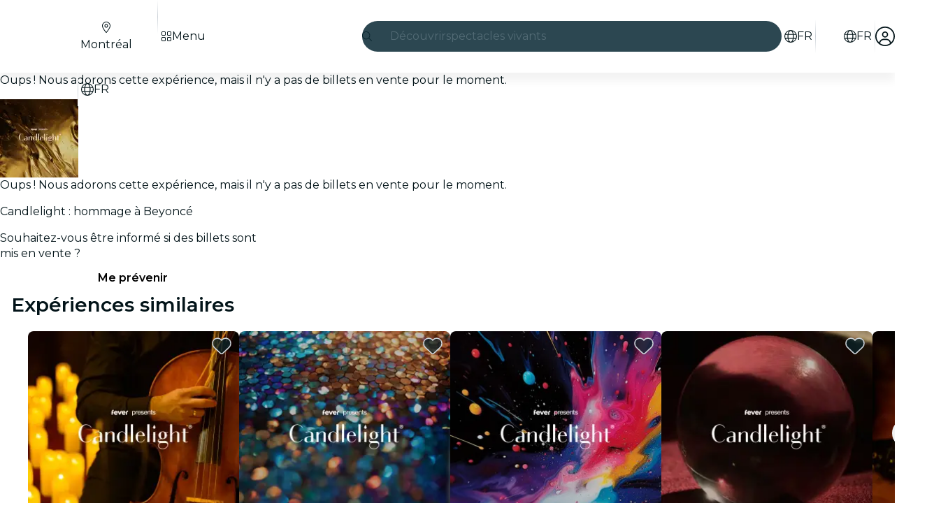

--- FILE ---
content_type: text/javascript
request_url: https://feverup.com/_astro/WhatPlanFiltersTitle.B_KxbEDz.js
body_size: 2486
content:
import"./disclose-version.NZTpNUN0.js";import"./legacy.kkaBD5aU.js";import{p as R,c as g,h as S,r as d,t as E,a as U,d as W,l as Y,s as K,m as Z,e as tt,b as et,i as B,g as i,aK as pt}from"./context.eU-Gftou.js";import{t as P,a as p,c as at}from"./template.BGyh_hQ2.js";import{i as D}from"./if.CmOIq9DU.js";import{e as lt,i as rt}from"./each.BWtRSf8t.js";import{c as gt}from"./svelte-component._NazbIrG.js";import{s as I}from"./class.C4WjK3f1.js";import{b as wt}from"./this.bNCGck4E.js";import{i as H}from"./lifecycle.DW8uWMEu.js";import{p as c}from"./props.BROI0ER9.js";import{w as bt,s as X,d as st,a as $}from"./store.DDpwCkTY.js";import{c as it}from"./index-client.DgpwJYZQ.js";import{s as yt,R as Pt}from"./referrer-data-storage.zsU9w70M.js";import{t as Ft,M as xt,g as kt}from"./tracker.nfz5AIIk.js";import{s as Q}from"./render.DpqHGZcI.js";import{a as J}from"./actions.BSGfDU9-.js";import{s as C}from"./attributes.DtEPVpnX.js";import{d as Ct,b as nt,e as ot}from"./events.D2xbR3X-.js";import{i as ct}from"./image.Bi9aJ750.js";import{o as Et}from"./on-intersect.C5HQxekT.js";import{L as ft}from"./lazy-load-image-data.DGwd1DPg.js";import{q as At}from"./query-params.DPJe2YGr.js";import"./query-params.helpers.CJuxIPH2.js";import"./cookie.gTd6HJsM.js";/* empty css                       */import{f as Wt}from"./faAngleRight.lRIAzfn8.js";import"./i18n.C_kIwgr4.js";import{t as V}from"./i18n.fDRxMXVB.js";import"./languages.Cb2wcoBl.js";import{I as mt}from"./icons.D7bSYRpN.js";import{s as St}from"./slot.5JkZaEiY.js";import{f as qt}from"./faAngleLeft.BPMP56M1.js";function ut(e){if(!(e instanceof HTMLImageElement))throw new Error("Node must be a HTMLImageElement");return{destroy:Et({action:()=>{e.dataset.src&&(e.src=e.dataset.src,e.removeAttribute("data-src")),e.dataset.srcset&&(e.srcset=e.dataset.srcset,e.removeAttribute("data-srcset"))},element:e,once:!0})}}const M=bt(null);function Lt(e){Ft(new xt("web_tap_on_category",{event_source:"menu",category:e.title})),yt(Pt.CATEGORY,Number(e.id),{referrer:"menu_view",entitySource:kt()})}var Tt=(e,t,w)=>t()?.(w()),Dt=P('<img class="fv-what-plan-filters-item__img svelte-2jmz1t" width="48" height="48">'),It=P('<a data-testid="fv-what-plan-filters-item__link"><!> <span data-testid="fv-what-plan-filters-item__link-title" class="svelte-2jmz1t"> </span></a>');function dt(e,t){R(t,!1);let w=c(t,"baseUrl",8),v=c(t,"cityWhatPlanFilter",8),_=c(t,"sentiment",8,null),b=c(t,"excludedQueryParams",8,void 0),l=c(t,"onCityWhatPlanFilterClicked",8,null);H();var f=It();f.__click=[Tt,l,v];var F=g(f);{var A=r=>{var a=Dt();C(a,"src",ft),J(a,s=>ut?.(s)),E(s=>{C(a,"data-src",s),C(a,"alt",v().title)},[()=>ct(v().thumbnail,{w:96,h:96,q:"best"})],W),nt(a),p(r,a)};D(F,r=>{v().thumbnail&&r(A)})}var m=S(F,2),n=g(m,!0);d(m),d(f),J(f,(r,a)=>At?.(r,a),()=>({excludedParams:b()})),E(()=>{I(f,1,`fv-what-plan-filters-item__link fv-what-plan-filters-item__link--${_()??""}`,"svelte-2jmz1t"),C(f,"href",`${w()}/${v()?.slug}`),Q(n,v().title)}),p(e,f),U()}Ct(["click"]);var Mt=P('<img class="fv-what-plan-filters-sub-menu__img svelte-wqsyuy" width="48" height="48">'),Ot=P('<li class="svelte-wqsyuy"><!></li>'),Qt=P('<button aria-haspopup="true"><!> <span class="fv-what-plan-filters-sub-menu__title svelte-wqsyuy"> </span> <!></button> <ul></ul>',1);function Rt(e,t){R(t,!1);const[w,v]=$(),_=()=>X(M,"$whatPlanFilterSelected",w),b=Z();let l=c(t,"cityWhatPlanFilter",8),f=c(t,"baseUrl",8),F=c(t,"sentiment",8,"light"),A=c(t,"excludedQueryParams",8,void 0);const m=1;let n=Z(!1),r=it();Y(()=>(tt(l()),V),()=>{K(b,(()=>{let u=l()?.children??[];return u.filter(o=>!o?.disallow_catalog).length>m?[{...l(),title:V("header.seeAllFromCategory",{category:l().title})},...u]:u})())}),Y(()=>(_(),tt(l())),()=>{K(n,_()?.id===l().id)}),et(),H();var a=Qt(),s=B(a);let h;var x=g(s);{var O=u=>{var o=Mt();C(o,"src",ft),J(o,y=>ut?.(y)),E(y=>{C(o,"data-src",y),C(o,"alt",l().title)},[()=>ct(l().thumbnail,{w:96,h:96,q:"best"})],W),nt(o),p(u,o)};D(x,u=>{l().thumbnail&&u(O)})}var q=S(x,2),N=g(q,!0);d(q);var L=S(q,2);mt(L,{icon:Wt.faAngleRight,rtlEnable:!0}),d(s);var k=S(s,2);let T;lt(k,5,()=>i(b),rt,(u,o)=>{var y=at(),z=B(y);{var vt=j=>{var G=Ot(),_t=g(G);dt(_t,{get baseUrl(){return f()},get cityWhatPlanFilter(){return i(o)},sentiment:"light",get excludedQueryParams(){return A()},onCityWhatPlanFilterClicked:ht=>r("cityWhatPlanFilterClicked",ht)}),d(G),p(j,G)};D(z,j=>{i(o).disallow_catalog||j(vt)})}p(u,y)}),d(k),E((u,o)=>{C(s,"aria-expanded",i(n)),h=I(s,1,`fv-what-plan-filters-sub-menu__button fv-what-plan-filters-sub-menu__button--${F()??""}`,"svelte-wqsyuy",h,u),Q(N,l().title),T=I(k,1,"fv-what-plan-filters-sub-menu__list svelte-wqsyuy",null,T,o)},[()=>({"fv-what-plan-filters-sub-menu--hidden":i(n)}),()=>({"fv-what-plan-filters-sub-menu--hidden":!i(n)})],W),ot("click",s,()=>st(M,l())),p(e,a),U(),v()}var Ut=P("<li><!></li>"),Ht=P("<ul></ul>");function xe(e,t){R(t,!1);const[w,v]=$(),_=()=>X(M,"$whatPlanFilterSelected",w);let b=c(t,"citySlug",8),l=c(t,"cityWhatPlanFilters",8),f=c(t,"language",8),F=c(t,"isDropdown",8,!1),A=c(t,"excludedQueryParams",8,void 0),m=Z(),n=it();function r(h){Lt(h),n("whatPlanFilterClicked")}Y(()=>(_(),i(m)),()=>{_(),i(m)&&pt(m,i(m).scrollTop=0)}),et(),H();var a=Ht();let s;lt(a,5,l,rt,(h,x)=>{var O=at(),q=B(O);{var N=L=>{var k=Ut();let T;var u=g(k);const o=W(()=>`/${f().id}/${b()}`);gt(u,()=>i(x)?.children&&i(x)?.children?.length>0?Rt:dt,(y,z)=>{z(y,{get baseUrl(){return i(o)},get cityWhatPlanFilter(){return i(x)},sentiment:"light",get excludedQueryParams(){return A()},onCityWhatPlanFilterClicked:r})}),d(k),E(y=>T=I(k,1,"svelte-1b551nt",null,T,y),[()=>({"fv-what-plan-filters--hidden":_()&&_().id!==i(x).id})],W),p(L,k)};D(q,L=>{i(x)?.disallow_catalog||L(N)})}p(h,O)}),d(a),wt(a,h=>K(m,h),()=>i(m)),E(h=>s=I(a,1,"fv-what-plan-filters svelte-1b551nt",null,s,h),[()=>({"fv-what-plan-filters--is-dropdown":F()})],W),p(e,a),U(),v()}var Nt=P('<button class="fv-what-plan-filters-title__button svelte-1wtpo8f" data-testid="fv-what-plan-filters-title__button" type="button"><!> <p class="fv-what-plan-filters-title__title svelte-1wtpo8f"> </p></button>'),zt=P('<p class="fv-what-plan-filters-title__title svelte-1wtpo8f"> </p>'),jt=P('<div class="fv-what-plan-filters-title svelte-1wtpo8f"><div class="fv-what-plan-filters-title__container svelte-1wtpo8f"><!></div> <!></div>');function ke(e,t){R(t,!1);const[w,v]=$(),_=()=>X(M,"$whatPlanFilterSelected",w);H();var b=jt(),l=g(b),f=g(l);{var F=n=>{var r=Nt(),a=g(r);mt(a,{icon:qt.faAngleLeft});var s=S(a,2),h=g(s,!0);d(s),d(r),E(()=>Q(h,_().title)),ot("click",r,()=>st(M,null)),p(n,r)},A=n=>{var r=zt(),a=g(r,!0);d(r),E(s=>Q(a,s),[()=>V("header.menu")],W),p(n,r)};D(f,n=>{_()?n(F):n(A,!1)})}d(l);var m=S(l,2);St(m,t,"default",{}),d(b),p(e,b),U(),v()}export{ke as W,xe as a};


--- FILE ---
content_type: text/javascript
request_url: https://feverup.com/_astro/Header.IrGINhpb.js
body_size: 73619
content:
const __vite__mapDeps=(i,m=__vite__mapDeps,d=(m.f||(m.f=["_astro/BannerModal.DKrjKa9m.js","_astro/disclose-version.NZTpNUN0.js","_astro/legacy.kkaBD5aU.js","_astro/index.DIeogL5L.js","_astro/context.eU-Gftou.js","_astro/template.BGyh_hQ2.js","_astro/html.CtgCMiVu.js","_astro/this.bNCGck4E.js","_astro/lifecycle.DW8uWMEu.js","_astro/props.BROI0ER9.js","_astro/store.DDpwCkTY.js","_astro/index-client.DgpwJYZQ.js","_astro/Modals.BTIMhOEn.js","_astro/await.CJ1sU4Jl.js","_astro/if.CmOIq9DU.js","_astro/each.BWtRSf8t.js","_astro/snippet.CB1U88iH.js","_astro/svelte-component._NazbIrG.js","_astro/Modal.5Dn9qTDg.js","_astro/events.D2xbR3X-.js","_astro/shared.Cg88eCSv.js","_astro/slot.5JkZaEiY.js","_astro/class.C4WjK3f1.js","_astro/index.BeiJMw6j.js","_astro/render.DpqHGZcI.js","_astro/utils.lLPNNXqF.js","_astro/index.CHzgDdPA.js","_astro/ModalHeader.6PjnZawa.js","_astro/faXmark.oWR6TIRu.js","_astro/index.C0yu6f82.js","_astro/icons.D7bSYRpN.js","_astro/attributes.DtEPVpnX.js","_astro/style.D48UGKDW.js","_astro/ModalMain.Ci10HEV4.js","_astro/useSmoothModal.DHKXtod2.js","_astro/tracker.nfz5AIIk.js","_astro/buffer.BR-WhgkO.js","_astro/faMagnifyingGlass.Do9ztCFH.js","_astro/Banner.BgJEBRVA.js","_astro/preload-helper.BlTxHScW.js","_astro/___vite-browser-external_commonjs-proxy.DfwQUR7A.js","_astro/index.BthpWEF4.js","_astro/add-favorites-page-back-button-url.DNR5hM68.js","_astro/query-params.helpers.CJuxIPH2.js","_astro/cookie.gTd6HJsM.js","_astro/favorites-back-button-url.tATg-kHa.js","_astro/local-storage.Bj8__veX.js","_astro/i18n.C_kIwgr4.js","_astro/i18n.fDRxMXVB.js","_astro/client.DcPbuDeT.js","_astro/languages.Cb2wcoBl.js","_astro/SearchTypeahead.LTu7Aq9A.js","_astro/actions.BSGfDU9-.js","_astro/input.CNFkiW0A.js","_astro/faCircleXmark.eKcBSmVZ.js","_astro/embla-carousel-svelte.esm.BdN0itHi.js","_astro/adapt-ticket-transfer-info.DKHTXPuI.js","_astro/ui-manager-store.Ls4JLX-D.js","_astro/index.3whys8t3.js","_astro/get-city-detail.DUQq39gM.js","_astro/get-app-config.B8ZjH1JJ.js","_astro/with-transfer-state.2DGYaT0J.js","_astro/with-http-response.X4LqaTB8.js","_astro/tracker._tncOaN2.js","_astro/with-api-headers.BGdHNd9M.js","_astro/with-json-headers.CbCL9FPS.js","_astro/server-app-config-store.OVZGUEUu.js","_astro/what-plan-filter-gallery-filters.FXbfwgUL.js","_astro/get-excluded-params.Caws_QU-.js","_astro/get-language.CmoFpS--.js","_astro/image.Bi9aJ750.js","_astro/referrer-data-storage.zsU9w70M.js","_astro/query-params.DPJe2YGr.js","_astro/preserved-query-params.3rFEecn8.js","_astro/user.jCbXu67v.js","_astro/get-encoded-cookie.ser9uo3Z.js","_astro/login-redirect-key.CIzhiqxb.js","_astro/WhatPlanFiltersTitle.B_KxbEDz.js","_astro/on-intersect.C5HQxekT.js","_astro/lazy-load-image-data.DGwd1DPg.js","_astro/faAngleRight.lRIAzfn8.js","_astro/faAngleLeft.BPMP56M1.js","_astro/faGrid2.bq-cdLmn.js","_astro/LanguageSelectorModal.Bmq6IhD_.js","_astro/faCircleCheck.CYeD91Ls.js","_astro/faCircleCheck.BBqe0Cdc.js","_astro/UserAccountModal.gjnavjLy.js","_astro/faArrowRightFromBracket.B35-2rjx.js","_astro/faArrowUpRightFromSquare.BO0InLIv.js","_astro/faArrowUpRightFromSquare.gCqeXlrv.js","_astro/faChevronRight.BEAbK1EI.js","_astro/faSpinnerThird.CSSdPDoF.js","_astro/index.BliUIfIr.js","_astro/sha256.WuOThuar.js","_astro/with-authorization-headers.BXH9eFR4.js","_astro/services.vB0UPpfm.js","_astro/http-client.Di7zmpzg.js","_astro/runtime.BvkJQHGu.js","_astro/is-mobile.BLqCWHpQ.js","_astro/WhatPlanFiltersModal.C38pBBhT.js","_astro/faXmark.BNsXUNo9.js","_astro/index.Ctjtq0hs.css"])))=>i.map(i=>d[i]);
import"./disclose-version.NZTpNUN0.js";import"./legacy.kkaBD5aU.js";import{p as Be,g as D,m as lt,i as Me,a as Ue,c as U,r as B,s as ft,h as ee,t as ne,d as R,av as qu,l as Mi,b as qi,e as Qu}from"./context.eU-Gftou.js";import{e as Pe,d as Ri}from"./events.D2xbR3X-.js";import{c as ci,a as $,t as te}from"./template.BGyh_hQ2.js";import{i as ce}from"./if.CmOIq9DU.js";import{s as he}from"./attributes.DtEPVpnX.js";import{s as ue}from"./class.C4WjK3f1.js";import{i as He}from"./lifecycle.DW8uWMEu.js";import{p as q}from"./props.BROI0ER9.js";import{w as ji,s as qe,a as dt}from"./store.DDpwCkTY.js";import{f as Bi}from"./faMagnifyingGlass.Do9ztCFH.js";import{f as Ui}from"./faXmark.oWR6TIRu.js";import{B as Hi}from"./Banner.BgJEBRVA.js";import{_ as Rt}from"./preload-helper.BlTxHScW.js";import{h as Fi}from"./html.CtgCMiVu.js";import{b as zi}from"./this.bNCGck4E.js";import{o as Vi}from"./index-client.DgpwJYZQ.js";import{m as Re}from"./Modals.BTIMhOEn.js";import{r as Le,g as Gi}from"./___vite-browser-external_commonjs-proxy.DfwQUR7A.js";import{I as je}from"./icons.D7bSYRpN.js";import{t as Qe,M as Xe,a as Ru,g as li}from"./tracker.nfz5AIIk.js";/* empty css                       */import{b as Wi,d as Xu}from"./index.BthpWEF4.js";import{a as Qi,g as Xi}from"./add-favorites-page-back-button-url.DNR5hM68.js";import"./i18n.C_kIwgr4.js";import{t as Ze}from"./i18n.fDRxMXVB.js";import{G as Ji}from"./languages.Cb2wcoBl.js";import{c as Zi}from"./cookie.gTd6HJsM.js";import"./query-params.helpers.CJuxIPH2.js";import{c as $i,S as Yi}from"./SearchTypeahead.LTu7Aq9A.js";import{U as Ki}from"./ui-manager-store.Ls4JLX-D.js";import{w as en,g as tn}from"./get-city-detail.DUQq39gM.js";import{g as un}from"./get-app-config.B8ZjH1JJ.js";import"./tracker._tncOaN2.js";import"./server-app-config-store.OVZGUEUu.js";import{w as rn}from"./with-http-response.X4LqaTB8.js";import{w as nn}from"./with-api-headers.BGdHNd9M.js";import{w as an}from"./what-plan-filter-gallery-filters.FXbfwgUL.js";import{s as pt}from"./render.DpqHGZcI.js";import{g as sn}from"./get-language.CmoFpS--.js";import"./adapt-ticket-transfer-info.DKHTXPuI.js";import{a as ju}from"./actions.BSGfDU9-.js";import{i as Ju}from"./image.Bi9aJ750.js";import{s as fi,R as di}from"./referrer-data-storage.zsU9w70M.js";import{q as hi}from"./query-params.DPJe2YGr.js";import{e as on,i as cn}from"./each.BWtRSf8t.js";import{s as ln}from"./style.D48UGKDW.js";import{f as fn}from"./faCircleXmark.eKcBSmVZ.js";import{a as bi}from"./user.jCbXu67v.js";import{g as dn}from"./login-redirect-key.CIzhiqxb.js";import{W as hn,a as bn}from"./WhatPlanFiltersTitle.B_KxbEDz.js";import{f as pn}from"./faGrid2.bq-cdLmn.js";function gn(){bi.set(null)}var Xt={},Zu;function mn(){return Zu||(Zu=1,function(u){Object.defineProperty(u,"__esModule",{value:!0});var w="fal",x="bars",p=448,l=512,f=["navicon"],c="f0c9",h="M0 80c0-8.8 7.2-16 16-16H432c8.8 0 16 7.2 16 16s-7.2 16-16 16H16C7.2 96 0 88.8 0 80zM0 240c0-8.8 7.2-16 16-16H432c8.8 0 16 7.2 16 16s-7.2 16-16 16H16c-8.8 0-16-7.2-16-16zM448 400c0 8.8-7.2 16-16 16H16c-8.8 0-16-7.2-16-16s7.2-16 16-16H432c8.8 0 16 7.2 16 16z";u.definition={prefix:w,iconName:x,icon:[p,l,f,c,h]},u.faBars=u.definition,u.prefix=w,u.iconName=x,u.width=p,u.height=l,u.ligatures=f,u.unicode=c,u.svgPathData=h,u.aliases=f}(Xt)),Xt}var vn=mn(),Jt={},$u;function yn(){return $u||($u=1,function(u){Object.defineProperty(u,"__esModule",{value:!0});var w="fal",x="chevron-down",p=512,l=512,f=[],c="f078",h="M267.3 395.3c-6.2 6.2-16.4 6.2-22.6 0l-192-192c-6.2-6.2-6.2-16.4 0-22.6s16.4-6.2 22.6 0L256 361.4 436.7 180.7c6.2-6.2 16.4-6.2 22.6 0s6.2 16.4 0 22.6l-192 192z";u.definition={prefix:w,iconName:x,icon:[p,l,f,c,h]},u.faChevronDown=u.definition,u.prefix=w,u.iconName=x,u.width=p,u.height=l,u.ligatures=f,u.unicode=c,u.svgPathData=h,u.aliases=f}(Jt)),Jt}var xn=yn(),Te={},Ee={},Zt={},Ae={},Lt={},Yu;function wn(){return Yu||(Yu=1,Object.defineProperty(Lt,"__esModule",{value:!0}),Lt.default=new Uint16Array('ᵁ<Õıʊҝջאٵ۞ޢߖࠏ੊ઑඡ๭༉༦჊ረዡᐕᒝᓃᓟᔥ\0\0\0\0\0\0ᕫᛍᦍᰒᷝ὾⁠↰⊍⏀⏻⑂⠤⤒ⴈ⹈⿎〖㊺㘹㞬㣾㨨㩱㫠㬮ࠀEMabcfglmnoprstu\\bfms¦³¹ÈÏlig耻Æ䃆P耻&䀦cute耻Á䃁reve;䄂Āiyx}rc耻Â䃂;䐐r;쀀𝔄rave耻À䃀pha;䎑acr;䄀d;橓Āgp¡on;䄄f;쀀𝔸plyFunction;恡ing耻Å䃅Ācs¾Ãr;쀀𝒜ign;扔ilde耻Ã䃃ml耻Ä䃄ЀaceforsuåûþėĜĢħĪĀcrêòkslash;或Ŷöø;櫧ed;挆y;䐑ƀcrtąċĔause;戵noullis;愬a;䎒r;쀀𝔅pf;쀀𝔹eve;䋘còēmpeq;扎܀HOacdefhilorsuōőŖƀƞƢƵƷƺǜȕɳɸɾcy;䐧PY耻©䂩ƀcpyŝŢźute;䄆Ā;iŧŨ拒talDifferentialD;慅leys;愭ȀaeioƉƎƔƘron;䄌dil耻Ç䃇rc;䄈nint;戰ot;䄊ĀdnƧƭilla;䂸terDot;䂷òſi;䎧rcleȀDMPTǇǋǑǖot;抙inus;抖lus;投imes;抗oĀcsǢǸkwiseContourIntegral;戲eCurlyĀDQȃȏoubleQuote;思uote;怙ȀlnpuȞȨɇɕonĀ;eȥȦ户;橴ƀgitȯȶȺruent;扡nt;戯ourIntegral;戮ĀfrɌɎ;愂oduct;成nterClockwiseContourIntegral;戳oss;樯cr;쀀𝒞pĀ;Cʄʅ拓ap;才րDJSZacefiosʠʬʰʴʸˋ˗ˡ˦̳ҍĀ;oŹʥtrahd;椑cy;䐂cy;䐅cy;䐏ƀgrsʿ˄ˇger;怡r;憡hv;櫤Āayː˕ron;䄎;䐔lĀ;t˝˞戇a;䎔r;쀀𝔇Āaf˫̧Ācm˰̢riticalȀADGT̖̜̀̆cute;䂴oŴ̋̍;䋙bleAcute;䋝rave;䁠ilde;䋜ond;拄ferentialD;慆Ѱ̽\0\0\0͔͂\0Ѕf;쀀𝔻ƀ;DE͈͉͍䂨ot;惜qual;扐blèCDLRUVͣͲ΂ϏϢϸontourIntegraìȹoɴ͹\0\0ͻ»͉nArrow;懓Āeo·ΤftƀARTΐΖΡrrow;懐ightArrow;懔eåˊngĀLRΫτeftĀARγιrrow;柸ightArrow;柺ightArrow;柹ightĀATϘϞrrow;懒ee;抨pɁϩ\0\0ϯrrow;懑ownArrow;懕erticalBar;戥ǹABLRTaВЪаўѿͼrrowƀ;BUНОТ憓ar;椓pArrow;懵reve;䌑eft˒к\0ц\0ѐightVector;楐eeVector;楞ectorĀ;Bљњ憽ar;楖ightǔѧ\0ѱeeVector;楟ectorĀ;BѺѻ懁ar;楗eeĀ;A҆҇护rrow;憧ĀctҒҗr;쀀𝒟rok;䄐ࠀNTacdfglmopqstuxҽӀӄӋӞӢӧӮӵԡԯԶՒ՝ՠեG;䅊H耻Ð䃐cute耻É䃉ƀaiyӒӗӜron;䄚rc耻Ê䃊;䐭ot;䄖r;쀀𝔈rave耻È䃈ement;戈ĀapӺӾcr;䄒tyɓԆ\0\0ԒmallSquare;旻erySmallSquare;斫ĀgpԦԪon;䄘f;쀀𝔼silon;䎕uĀaiԼՉlĀ;TՂՃ橵ilde;扂librium;懌Āci՗՚r;愰m;橳a;䎗ml耻Ë䃋Āipժկsts;戃onentialE;慇ʀcfiosօֈ֍ֲ׌y;䐤r;쀀𝔉lledɓ֗\0\0֣mallSquare;旼erySmallSquare;斪Ͱֺ\0ֿ\0\0ׄf;쀀𝔽All;戀riertrf;愱cò׋؀JTabcdfgorstר׬ׯ׺؀ؒؖ؛؝أ٬ٲcy;䐃耻>䀾mmaĀ;d׷׸䎓;䏜reve;䄞ƀeiy؇،ؐdil;䄢rc;䄜;䐓ot;䄠r;쀀𝔊;拙pf;쀀𝔾eater̀EFGLSTصلَٖٛ٦qualĀ;Lؾؿ扥ess;招ullEqual;执reater;檢ess;扷lantEqual;橾ilde;扳cr;쀀𝒢;扫ЀAacfiosuڅڋږڛڞڪھۊRDcy;䐪Āctڐڔek;䋇;䁞irc;䄤r;愌lbertSpace;愋ǰگ\0ڲf;愍izontalLine;攀Āctۃۅòکrok;䄦mpńېۘownHumðįqual;扏܀EJOacdfgmnostuۺ۾܃܇܎ܚܞܡܨ݄ݸދޏޕcy;䐕lig;䄲cy;䐁cute耻Í䃍Āiyܓܘrc耻Î䃎;䐘ot;䄰r;愑rave耻Ì䃌ƀ;apܠܯܿĀcgܴܷr;䄪inaryI;慈lieóϝǴ݉\0ݢĀ;eݍݎ戬Āgrݓݘral;戫section;拂isibleĀCTݬݲomma;恣imes;恢ƀgptݿރވon;䄮f;쀀𝕀a;䎙cr;愐ilde;䄨ǫޚ\0ޞcy;䐆l耻Ï䃏ʀcfosuެ޷޼߂ߐĀiyޱ޵rc;䄴;䐙r;쀀𝔍pf;쀀𝕁ǣ߇\0ߌr;쀀𝒥rcy;䐈kcy;䐄΀HJacfosߤߨ߽߬߱ࠂࠈcy;䐥cy;䐌ppa;䎚Āey߶߻dil;䄶;䐚r;쀀𝔎pf;쀀𝕂cr;쀀𝒦րJTaceflmostࠥࠩࠬࡐࡣ঳সে্਷ੇcy;䐉耻<䀼ʀcmnpr࠷࠼ࡁࡄࡍute;䄹bda;䎛g;柪lacetrf;愒r;憞ƀaeyࡗ࡜ࡡron;䄽dil;䄻;䐛Āfsࡨ॰tԀACDFRTUVarࡾࢩࢱࣦ࣠ࣼयज़ΐ४Ānrࢃ࢏gleBracket;柨rowƀ;BR࢙࢚࢞憐ar;懤ightArrow;懆eiling;挈oǵࢷ\0ࣃbleBracket;柦nǔࣈ\0࣒eeVector;楡ectorĀ;Bࣛࣜ懃ar;楙loor;挊ightĀAV࣯ࣵrrow;憔ector;楎Āerँगeƀ;AVउऊऐ抣rrow;憤ector;楚iangleƀ;BEतथऩ抲ar;槏qual;抴pƀDTVषूौownVector;楑eeVector;楠ectorĀ;Bॖॗ憿ar;楘ectorĀ;B॥०憼ar;楒ightáΜs̀EFGLSTॾঋকঝঢভqualGreater;拚ullEqual;扦reater;扶ess;檡lantEqual;橽ilde;扲r;쀀𝔏Ā;eঽা拘ftarrow;懚idot;䄿ƀnpw৔ਖਛgȀLRlr৞৷ਂਐeftĀAR০৬rrow;柵ightArrow;柷ightArrow;柶eftĀarγਊightáοightáϊf;쀀𝕃erĀLRਢਬeftArrow;憙ightArrow;憘ƀchtਾੀੂòࡌ;憰rok;䅁;扪Ѐacefiosuਗ਼੝੠੷੼અઋ઎p;椅y;䐜Ādl੥੯iumSpace;恟lintrf;愳r;쀀𝔐nusPlus;戓pf;쀀𝕄cò੶;䎜ҀJacefostuણધભીଔଙඑ඗ඞcy;䐊cute;䅃ƀaey઴હાron;䅇dil;䅅;䐝ƀgswે૰଎ativeƀMTV૓૟૨ediumSpace;怋hiĀcn૦૘ë૙eryThiî૙tedĀGL૸ଆreaterGreateòٳessLesóੈLine;䀊r;쀀𝔑ȀBnptଢନଷ଺reak;恠BreakingSpace;䂠f;愕ڀ;CDEGHLNPRSTV୕ୖ୪୼஡௫ఄ౞಄ದ೘ൡඅ櫬Āou୛୤ngruent;扢pCap;扭oubleVerticalBar;戦ƀlqxஃஊ஛ement;戉ualĀ;Tஒஓ扠ilde;쀀≂̸ists;戄reater΀;EFGLSTஶஷ஽௉௓௘௥扯qual;扱ullEqual;쀀≧̸reater;쀀≫̸ess;批lantEqual;쀀⩾̸ilde;扵umpń௲௽ownHump;쀀≎̸qual;쀀≏̸eĀfsఊధtTriangleƀ;BEచఛడ拪ar;쀀⧏̸qual;括s̀;EGLSTవశ఼ౄోౘ扮qual;扰reater;扸ess;쀀≪̸lantEqual;쀀⩽̸ilde;扴estedĀGL౨౹reaterGreater;쀀⪢̸essLess;쀀⪡̸recedesƀ;ESಒಓಛ技qual;쀀⪯̸lantEqual;拠ĀeiಫಹverseElement;戌ghtTriangleƀ;BEೋೌ೒拫ar;쀀⧐̸qual;拭ĀquೝഌuareSuĀbp೨೹setĀ;E೰ೳ쀀⊏̸qual;拢ersetĀ;Eഃആ쀀⊐̸qual;拣ƀbcpഓതൎsetĀ;Eഛഞ쀀⊂⃒qual;抈ceedsȀ;ESTലള഻െ抁qual;쀀⪰̸lantEqual;拡ilde;쀀≿̸ersetĀ;E൘൛쀀⊃⃒qual;抉ildeȀ;EFT൮൯൵ൿ扁qual;扄ullEqual;扇ilde;扉erticalBar;戤cr;쀀𝒩ilde耻Ñ䃑;䎝܀Eacdfgmoprstuvලෂ෉෕ෛ෠෧෼ขภยา฿ไlig;䅒cute耻Ó䃓Āiy෎ීrc耻Ô䃔;䐞blac;䅐r;쀀𝔒rave耻Ò䃒ƀaei෮ෲ෶cr;䅌ga;䎩cron;䎟pf;쀀𝕆enCurlyĀDQฎบoubleQuote;怜uote;怘;橔Āclวฬr;쀀𝒪ash耻Ø䃘iŬื฼de耻Õ䃕es;樷ml耻Ö䃖erĀBP๋๠Āar๐๓r;怾acĀek๚๜;揞et;掴arenthesis;揜Ҁacfhilors๿ງຊຏຒດຝະ໼rtialD;戂y;䐟r;쀀𝔓i;䎦;䎠usMinus;䂱Āipຢອncareplanåڝf;愙Ȁ;eio຺ູ໠໤檻cedesȀ;EST່້໏໚扺qual;檯lantEqual;扼ilde;找me;怳Ādp໩໮uct;戏ortionĀ;aȥ໹l;戝Āci༁༆r;쀀𝒫;䎨ȀUfos༑༖༛༟OT耻"䀢r;쀀𝔔pf;愚cr;쀀𝒬؀BEacefhiorsu༾གྷཇའཱིྦྷྪྭ႖ႩႴႾarr;椐G耻®䂮ƀcnrཎནབute;䅔g;柫rĀ;tཛྷཝ憠l;椖ƀaeyཧཬཱron;䅘dil;䅖;䐠Ā;vླྀཹ愜erseĀEUྂྙĀlq྇ྎement;戋uilibrium;懋pEquilibrium;楯r»ཹo;䎡ghtЀACDFTUVa࿁࿫࿳ဢဨၛႇϘĀnr࿆࿒gleBracket;柩rowƀ;BL࿜࿝࿡憒ar;懥eftArrow;懄eiling;按oǵ࿹\0စbleBracket;柧nǔည\0နeeVector;楝ectorĀ;Bဝသ懂ar;楕loor;挋Āerိ၃eƀ;AVဵံြ抢rrow;憦ector;楛iangleƀ;BEၐၑၕ抳ar;槐qual;抵pƀDTVၣၮၸownVector;楏eeVector;楜ectorĀ;Bႂႃ憾ar;楔ectorĀ;B႑႒懀ar;楓Āpuႛ႞f;愝ndImplies;楰ightarrow;懛ĀchႹႼr;愛;憱leDelayed;槴ڀHOacfhimoqstuფჱჷჽᄙᄞᅑᅖᅡᅧᆵᆻᆿĀCcჩხHcy;䐩y;䐨FTcy;䐬cute;䅚ʀ;aeiyᄈᄉᄎᄓᄗ檼ron;䅠dil;䅞rc;䅜;䐡r;쀀𝔖ortȀDLRUᄪᄴᄾᅉownArrow»ОeftArrow»࢚ightArrow»࿝pArrow;憑gma;䎣allCircle;战pf;쀀𝕊ɲᅭ\0\0ᅰt;戚areȀ;ISUᅻᅼᆉᆯ斡ntersection;抓uĀbpᆏᆞsetĀ;Eᆗᆘ抏qual;抑ersetĀ;Eᆨᆩ抐qual;抒nion;抔cr;쀀𝒮ar;拆ȀbcmpᇈᇛሉላĀ;sᇍᇎ拐etĀ;Eᇍᇕqual;抆ĀchᇠህeedsȀ;ESTᇭᇮᇴᇿ扻qual;檰lantEqual;扽ilde;承Tháྌ;我ƀ;esሒሓሣ拑rsetĀ;Eሜም抃qual;抇et»ሓրHRSacfhiorsሾቄ቉ቕ቞ቱቶኟዂወዑORN耻Þ䃞ADE;愢ĀHc቎ቒcy;䐋y;䐦Ābuቚቜ;䀉;䎤ƀaeyብቪቯron;䅤dil;䅢;䐢r;쀀𝔗Āeiቻ኉ǲኀ\0ኇefore;戴a;䎘Ācn኎ኘkSpace;쀀  Space;怉ldeȀ;EFTካኬኲኼ戼qual;扃ullEqual;扅ilde;扈pf;쀀𝕋ipleDot;惛Āctዖዛr;쀀𝒯rok;䅦ૡዷጎጚጦ\0ጬጱ\0\0\0\0\0ጸጽ፷ᎅ\0᏿ᐄᐊᐐĀcrዻጁute耻Ú䃚rĀ;oጇገ憟cir;楉rǣጓ\0጖y;䐎ve;䅬Āiyጞጣrc耻Û䃛;䐣blac;䅰r;쀀𝔘rave耻Ù䃙acr;䅪Ādiፁ፩erĀBPፈ፝Āarፍፐr;䁟acĀekፗፙ;揟et;掵arenthesis;揝onĀ;P፰፱拃lus;抎Āgp፻፿on;䅲f;쀀𝕌ЀADETadps᎕ᎮᎸᏄϨᏒᏗᏳrrowƀ;BDᅐᎠᎤar;椒ownArrow;懅ownArrow;憕quilibrium;楮eeĀ;AᏋᏌ报rrow;憥ownáϳerĀLRᏞᏨeftArrow;憖ightArrow;憗iĀ;lᏹᏺ䏒on;䎥ing;䅮cr;쀀𝒰ilde;䅨ml耻Ü䃜ҀDbcdefosvᐧᐬᐰᐳᐾᒅᒊᒐᒖash;披ar;櫫y;䐒ashĀ;lᐻᐼ抩;櫦Āerᑃᑅ;拁ƀbtyᑌᑐᑺar;怖Ā;iᑏᑕcalȀBLSTᑡᑥᑪᑴar;戣ine;䁼eparator;杘ilde;所ThinSpace;怊r;쀀𝔙pf;쀀𝕍cr;쀀𝒱dash;抪ʀcefosᒧᒬᒱᒶᒼirc;䅴dge;拀r;쀀𝔚pf;쀀𝕎cr;쀀𝒲Ȁfiosᓋᓐᓒᓘr;쀀𝔛;䎞pf;쀀𝕏cr;쀀𝒳ҀAIUacfosuᓱᓵᓹᓽᔄᔏᔔᔚᔠcy;䐯cy;䐇cy;䐮cute耻Ý䃝Āiyᔉᔍrc;䅶;䐫r;쀀𝔜pf;쀀𝕐cr;쀀𝒴ml;䅸ЀHacdefosᔵᔹᔿᕋᕏᕝᕠᕤcy;䐖cute;䅹Āayᕄᕉron;䅽;䐗ot;䅻ǲᕔ\0ᕛoWidtè૙a;䎖r;愨pf;愤cr;쀀𝒵௡ᖃᖊᖐ\0ᖰᖶᖿ\0\0\0\0ᗆᗛᗫᙟ᙭\0ᚕ᚛ᚲᚹ\0ᚾcute耻á䃡reve;䄃̀;Ediuyᖜᖝᖡᖣᖨᖭ戾;쀀∾̳;房rc耻â䃢te肻´̆;䐰lig耻æ䃦Ā;r²ᖺ;쀀𝔞rave耻à䃠ĀepᗊᗖĀfpᗏᗔsym;愵èᗓha;䎱ĀapᗟcĀclᗤᗧr;䄁g;樿ɤᗰ\0\0ᘊʀ;adsvᗺᗻᗿᘁᘇ戧nd;橕;橜lope;橘;橚΀;elmrszᘘᘙᘛᘞᘿᙏᙙ戠;榤e»ᘙsdĀ;aᘥᘦ戡ѡᘰᘲᘴᘶᘸᘺᘼᘾ;榨;榩;榪;榫;榬;榭;榮;榯tĀ;vᙅᙆ戟bĀ;dᙌᙍ抾;榝Āptᙔᙗh;戢»¹arr;捼Āgpᙣᙧon;䄅f;쀀𝕒΀;Eaeiop዁ᙻᙽᚂᚄᚇᚊ;橰cir;橯;扊d;手s;䀧roxĀ;e዁ᚒñᚃing耻å䃥ƀctyᚡᚦᚨr;쀀𝒶;䀪mpĀ;e዁ᚯñʈilde耻ã䃣ml耻ä䃤Āciᛂᛈoninôɲnt;樑ࠀNabcdefiklnoprsu᛭ᛱᜰ᜼ᝃᝈ᝸᝽០៦ᠹᡐᜍ᤽᥈ᥰot;櫭Ācrᛶ᜞kȀcepsᜀᜅᜍᜓong;扌psilon;䏶rime;怵imĀ;e᜚᜛戽q;拍Ŷᜢᜦee;抽edĀ;gᜬᜭ挅e»ᜭrkĀ;t፜᜷brk;掶Āoyᜁᝁ;䐱quo;怞ʀcmprtᝓ᝛ᝡᝤᝨausĀ;eĊĉptyv;榰séᜌnoõēƀahwᝯ᝱ᝳ;䎲;愶een;扬r;쀀𝔟g΀costuvwឍឝឳេ៕៛៞ƀaiuបពរðݠrc;旯p»፱ƀdptឤឨឭot;樀lus;樁imes;樂ɱឹ\0\0ើcup;樆ar;昅riangleĀdu៍្own;施p;斳plus;樄eåᑄåᒭarow;植ƀako៭ᠦᠵĀcn៲ᠣkƀlst៺֫᠂ozenge;槫riangleȀ;dlr᠒᠓᠘᠝斴own;斾eft;旂ight;斸k;搣Ʊᠫ\0ᠳƲᠯ\0ᠱ;斒;斑4;斓ck;斈ĀeoᠾᡍĀ;qᡃᡆ쀀=⃥uiv;쀀≡⃥t;挐Ȁptwxᡙᡞᡧᡬf;쀀𝕓Ā;tᏋᡣom»Ꮜtie;拈؀DHUVbdhmptuvᢅᢖᢪᢻᣗᣛᣬ᣿ᤅᤊᤐᤡȀLRlrᢎᢐᢒᢔ;敗;敔;敖;敓ʀ;DUduᢡᢢᢤᢦᢨ敐;敦;敩;敤;敧ȀLRlrᢳᢵᢷᢹ;敝;敚;敜;教΀;HLRhlrᣊᣋᣍᣏᣑᣓᣕ救;敬;散;敠;敫;敢;敟ox;槉ȀLRlrᣤᣦᣨᣪ;敕;敒;攐;攌ʀ;DUduڽ᣷᣹᣻᣽;敥;敨;攬;攴inus;抟lus;択imes;抠ȀLRlrᤙᤛᤝ᤟;敛;敘;攘;攔΀;HLRhlrᤰᤱᤳᤵᤷ᤻᤹攂;敪;敡;敞;攼;攤;攜Āevģ᥂bar耻¦䂦Ȁceioᥑᥖᥚᥠr;쀀𝒷mi;恏mĀ;e᜚᜜lƀ;bhᥨᥩᥫ䁜;槅sub;柈Ŭᥴ᥾lĀ;e᥹᥺怢t»᥺pƀ;Eeįᦅᦇ;檮Ā;qۜۛೡᦧ\0᧨ᨑᨕᨲ\0ᨷᩐ\0\0᪴\0\0᫁\0\0ᬡᬮ᭍᭒\0᯽\0ᰌƀcpr᦭ᦲ᧝ute;䄇̀;abcdsᦿᧀᧄ᧊᧕᧙戩nd;橄rcup;橉Āau᧏᧒p;橋p;橇ot;橀;쀀∩︀Āeo᧢᧥t;恁îړȀaeiu᧰᧻ᨁᨅǰ᧵\0᧸s;橍on;䄍dil耻ç䃧rc;䄉psĀ;sᨌᨍ橌m;橐ot;䄋ƀdmnᨛᨠᨦil肻¸ƭptyv;榲t脀¢;eᨭᨮ䂢räƲr;쀀𝔠ƀceiᨽᩀᩍy;䑇ckĀ;mᩇᩈ朓ark»ᩈ;䏇r΀;Ecefms᩟᩠ᩢᩫ᪤᪪᪮旋;槃ƀ;elᩩᩪᩭ䋆q;扗eɡᩴ\0\0᪈rrowĀlr᩼᪁eft;憺ight;憻ʀRSacd᪒᪔᪖᪚᪟»ཇ;擈st;抛irc;抚ash;抝nint;樐id;櫯cir;槂ubsĀ;u᪻᪼晣it»᪼ˬ᫇᫔᫺\0ᬊonĀ;eᫍᫎ䀺Ā;qÇÆɭ᫙\0\0᫢aĀ;t᫞᫟䀬;䁀ƀ;fl᫨᫩᫫戁îᅠeĀmx᫱᫶ent»᫩eóɍǧ᫾\0ᬇĀ;dኻᬂot;橭nôɆƀfryᬐᬔᬗ;쀀𝕔oäɔ脀©;sŕᬝr;愗Āaoᬥᬩrr;憵ss;朗Ācuᬲᬷr;쀀𝒸Ābpᬼ᭄Ā;eᭁᭂ櫏;櫑Ā;eᭉᭊ櫐;櫒dot;拯΀delprvw᭠᭬᭷ᮂᮬᯔ᯹arrĀlr᭨᭪;椸;椵ɰ᭲\0\0᭵r;拞c;拟arrĀ;p᭿ᮀ憶;椽̀;bcdosᮏᮐᮖᮡᮥᮨ截rcap;橈Āauᮛᮞp;橆p;橊ot;抍r;橅;쀀∪︀Ȁalrv᮵ᮿᯞᯣrrĀ;mᮼᮽ憷;椼yƀevwᯇᯔᯘqɰᯎ\0\0ᯒreã᭳uã᭵ee;拎edge;拏en耻¤䂤earrowĀlrᯮ᯳eft»ᮀight»ᮽeäᯝĀciᰁᰇoninôǷnt;戱lcty;挭ঀAHabcdefhijlorstuwz᰸᰻᰿ᱝᱩᱵᲊᲞᲬᲷ᳻᳿ᴍᵻᶑᶫᶻ᷆᷍rò΁ar;楥Ȁglrs᱈ᱍ᱒᱔ger;怠eth;愸òᄳhĀ;vᱚᱛ怐»ऊūᱡᱧarow;椏aã̕Āayᱮᱳron;䄏;䐴ƀ;ao̲ᱼᲄĀgrʿᲁr;懊tseq;橷ƀglmᲑᲔᲘ耻°䂰ta;䎴ptyv;榱ĀirᲣᲨsht;楿;쀀𝔡arĀlrᲳᲵ»ࣜ»သʀaegsv᳂͸᳖᳜᳠mƀ;oș᳊᳔ndĀ;ș᳑uit;晦amma;䏝in;拲ƀ;io᳧᳨᳸䃷de脀÷;o᳧ᳰntimes;拇nø᳷cy;䑒cɯᴆ\0\0ᴊrn;挞op;挍ʀlptuwᴘᴝᴢᵉᵕlar;䀤f;쀀𝕕ʀ;emps̋ᴭᴷᴽᵂqĀ;d͒ᴳot;扑inus;戸lus;戔quare;抡blebarwedgåúnƀadhᄮᵝᵧownarrowóᲃarpoonĀlrᵲᵶefôᲴighôᲶŢᵿᶅkaro÷གɯᶊ\0\0ᶎrn;挟op;挌ƀcotᶘᶣᶦĀryᶝᶡ;쀀𝒹;䑕l;槶rok;䄑Ādrᶰᶴot;拱iĀ;fᶺ᠖斿Āah᷀᷃ròЩaòྦangle;榦Āci᷒ᷕy;䑟grarr;柿ऀDacdefglmnopqrstuxḁḉḙḸոḼṉṡṾấắẽỡἪἷὄ὎὚ĀDoḆᴴoôᲉĀcsḎḔute耻é䃩ter;橮ȀaioyḢḧḱḶron;䄛rĀ;cḭḮ扖耻ê䃪lon;払;䑍ot;䄗ĀDrṁṅot;扒;쀀𝔢ƀ;rsṐṑṗ檚ave耻è䃨Ā;dṜṝ檖ot;檘Ȁ;ilsṪṫṲṴ檙nters;揧;愓Ā;dṹṺ檕ot;檗ƀapsẅẉẗcr;䄓tyƀ;svẒẓẕ戅et»ẓpĀ1;ẝẤĳạả;怄;怅怃ĀgsẪẬ;䅋p;怂ĀgpẴẸon;䄙f;쀀𝕖ƀalsỄỎỒrĀ;sỊị拕l;槣us;橱iƀ;lvỚớở䎵on»ớ;䏵ȀcsuvỪỳἋἣĀioữḱrc»Ḯɩỹ\0\0ỻíՈantĀglἂἆtr»ṝess»Ṻƀaeiἒ἖Ἒls;䀽st;扟vĀ;DȵἠD;橸parsl;槥ĀDaἯἳot;打rr;楱ƀcdiἾὁỸr;愯oô͒ĀahὉὋ;䎷耻ð䃰Āmrὓὗl耻ë䃫o;悬ƀcipὡὤὧl;䀡sôծĀeoὬὴctatioîՙnentialåչৡᾒ\0ᾞ\0ᾡᾧ\0\0ῆῌ\0ΐ\0ῦῪ \0 ⁚llingdotseñṄy;䑄male;晀ƀilrᾭᾳ῁lig;耀ﬃɩᾹ\0\0᾽g;耀ﬀig;耀ﬄ;쀀𝔣lig;耀ﬁlig;쀀fjƀaltῙ῜ῡt;晭ig;耀ﬂns;斱of;䆒ǰ΅\0ῳf;쀀𝕗ĀakֿῷĀ;vῼ´拔;櫙artint;樍Āao‌⁕Ācs‑⁒α‚‰‸⁅⁈\0⁐β•‥‧‪‬\0‮耻½䂽;慓耻¼䂼;慕;慙;慛Ƴ‴\0‶;慔;慖ʴ‾⁁\0\0⁃耻¾䂾;慗;慜5;慘ƶ⁌\0⁎;慚;慝8;慞l;恄wn;挢cr;쀀𝒻ࢀEabcdefgijlnorstv₂₉₟₥₰₴⃰⃵⃺⃿℃ℒℸ̗ℾ⅒↞Ā;lٍ₇;檌ƀcmpₐₕ₝ute;䇵maĀ;dₜ᳚䎳;檆reve;䄟Āiy₪₮rc;䄝;䐳ot;䄡Ȁ;lqsؾق₽⃉ƀ;qsؾٌ⃄lanô٥Ȁ;cdl٥⃒⃥⃕c;檩otĀ;o⃜⃝檀Ā;l⃢⃣檂;檄Ā;e⃪⃭쀀⋛︀s;檔r;쀀𝔤Ā;gٳ؛mel;愷cy;䑓Ȁ;Eajٚℌℎℐ;檒;檥;檤ȀEaesℛℝ℩ℴ;扩pĀ;p℣ℤ檊rox»ℤĀ;q℮ℯ檈Ā;q℮ℛim;拧pf;쀀𝕘Āci⅃ⅆr;愊mƀ;el٫ⅎ⅐;檎;檐茀>;cdlqr׮ⅠⅪⅮⅳⅹĀciⅥⅧ;檧r;橺ot;拗Par;榕uest;橼ʀadelsↄⅪ←ٖ↛ǰ↉\0↎proø₞r;楸qĀlqؿ↖lesó₈ií٫Āen↣↭rtneqq;쀀≩︀Å↪ԀAabcefkosy⇄⇇⇱⇵⇺∘∝∯≨≽ròΠȀilmr⇐⇔⇗⇛rsðᒄf»․ilôکĀdr⇠⇤cy;䑊ƀ;cwࣴ⇫⇯ir;楈;憭ar;意irc;䄥ƀalr∁∎∓rtsĀ;u∉∊晥it»∊lip;怦con;抹r;쀀𝔥sĀew∣∩arow;椥arow;椦ʀamopr∺∾≃≞≣rr;懿tht;戻kĀlr≉≓eftarrow;憩ightarrow;憪f;쀀𝕙bar;怕ƀclt≯≴≸r;쀀𝒽asè⇴rok;䄧Ābp⊂⊇ull;恃hen»ᱛૡ⊣\0⊪\0⊸⋅⋎\0⋕⋳\0\0⋸⌢⍧⍢⍿\0⎆⎪⎴cute耻í䃭ƀ;iyݱ⊰⊵rc耻î䃮;䐸Ācx⊼⊿y;䐵cl耻¡䂡ĀfrΟ⋉;쀀𝔦rave耻ì䃬Ȁ;inoܾ⋝⋩⋮Āin⋢⋦nt;樌t;戭fin;槜ta;愩lig;䄳ƀaop⋾⌚⌝ƀcgt⌅⌈⌗r;䄫ƀelpܟ⌏⌓inåގarôܠh;䄱f;抷ed;䆵ʀ;cfotӴ⌬⌱⌽⍁are;愅inĀ;t⌸⌹戞ie;槝doô⌙ʀ;celpݗ⍌⍐⍛⍡al;抺Āgr⍕⍙eróᕣã⍍arhk;樗rod;樼Ȁcgpt⍯⍲⍶⍻y;䑑on;䄯f;쀀𝕚a;䎹uest耻¿䂿Āci⎊⎏r;쀀𝒾nʀ;EdsvӴ⎛⎝⎡ӳ;拹ot;拵Ā;v⎦⎧拴;拳Ā;iݷ⎮lde;䄩ǫ⎸\0⎼cy;䑖l耻ï䃯̀cfmosu⏌⏗⏜⏡⏧⏵Āiy⏑⏕rc;䄵;䐹r;쀀𝔧ath;䈷pf;쀀𝕛ǣ⏬\0⏱r;쀀𝒿rcy;䑘kcy;䑔Ѐacfghjos␋␖␢␧␭␱␵␻ppaĀ;v␓␔䎺;䏰Āey␛␠dil;䄷;䐺r;쀀𝔨reen;䄸cy;䑅cy;䑜pf;쀀𝕜cr;쀀𝓀஀ABEHabcdefghjlmnoprstuv⑰⒁⒆⒍⒑┎┽╚▀♎♞♥♹♽⚚⚲⛘❝❨➋⟀⠁⠒ƀart⑷⑺⑼rò৆òΕail;椛arr;椎Ā;gঔ⒋;檋ar;楢ॣ⒥\0⒪\0⒱\0\0\0\0\0⒵Ⓔ\0ⓆⓈⓍ\0⓹ute;䄺mptyv;榴raîࡌbda;䎻gƀ;dlࢎⓁⓃ;榑åࢎ;檅uo耻«䂫rЀ;bfhlpst࢙ⓞⓦⓩ⓫⓮⓱⓵Ā;f࢝ⓣs;椟s;椝ë≒p;憫l;椹im;楳l;憢ƀ;ae⓿─┄檫il;椙Ā;s┉┊檭;쀀⪭︀ƀabr┕┙┝rr;椌rk;杲Āak┢┬cĀek┨┪;䁻;䁛Āes┱┳;榋lĀdu┹┻;榏;榍Ȁaeuy╆╋╖╘ron;䄾Ādi═╔il;䄼ìࢰâ┩;䐻Ȁcqrs╣╦╭╽a;椶uoĀ;rนᝆĀdu╲╷har;楧shar;楋h;憲ʀ;fgqs▋▌উ◳◿扤tʀahlrt▘▤▷◂◨rrowĀ;t࢙□aé⓶arpoonĀdu▯▴own»њp»०eftarrows;懇ightƀahs◍◖◞rrowĀ;sࣴࢧarpoonó྘quigarro÷⇰hreetimes;拋ƀ;qs▋ও◺lanôবʀ;cdgsব☊☍☝☨c;檨otĀ;o☔☕橿Ā;r☚☛檁;檃Ā;e☢☥쀀⋚︀s;檓ʀadegs☳☹☽♉♋pproøⓆot;拖qĀgq♃♅ôউgtò⒌ôছiíলƀilr♕࣡♚sht;楼;쀀𝔩Ā;Eজ♣;檑š♩♶rĀdu▲♮Ā;l॥♳;楪lk;斄cy;䑙ʀ;achtੈ⚈⚋⚑⚖rò◁orneòᴈard;楫ri;旺Āio⚟⚤dot;䅀ustĀ;a⚬⚭掰che»⚭ȀEaes⚻⚽⛉⛔;扨pĀ;p⛃⛄檉rox»⛄Ā;q⛎⛏檇Ā;q⛎⚻im;拦Ѐabnoptwz⛩⛴⛷✚✯❁❇❐Ānr⛮⛱g;柬r;懽rëࣁgƀlmr⛿✍✔eftĀar০✇ightá৲apsto;柼ightá৽parrowĀlr✥✩efô⓭ight;憬ƀafl✶✹✽r;榅;쀀𝕝us;樭imes;樴š❋❏st;戗áፎƀ;ef❗❘᠀旊nge»❘arĀ;l❤❥䀨t;榓ʀachmt❳❶❼➅➇ròࢨorneòᶌarĀ;d྘➃;業;怎ri;抿̀achiqt➘➝ੀ➢➮➻quo;怹r;쀀𝓁mƀ;egল➪➬;檍;檏Ābu┪➳oĀ;rฟ➹;怚rok;䅂萀<;cdhilqrࠫ⟒☹⟜⟠⟥⟪⟰Āci⟗⟙;檦r;橹reå◲mes;拉arr;楶uest;橻ĀPi⟵⟹ar;榖ƀ;ef⠀भ᠛旃rĀdu⠇⠍shar;楊har;楦Āen⠗⠡rtneqq;쀀≨︀Å⠞܀Dacdefhilnopsu⡀⡅⢂⢎⢓⢠⢥⢨⣚⣢⣤ઃ⣳⤂Dot;戺Ȁclpr⡎⡒⡣⡽r耻¯䂯Āet⡗⡙;時Ā;e⡞⡟朠se»⡟Ā;sျ⡨toȀ;dluျ⡳⡷⡻owîҌefôएðᏑker;斮Āoy⢇⢌mma;権;䐼ash;怔asuredangle»ᘦr;쀀𝔪o;愧ƀcdn⢯⢴⣉ro耻µ䂵Ȁ;acdᑤ⢽⣀⣄sôᚧir;櫰ot肻·Ƶusƀ;bd⣒ᤃ⣓戒Ā;uᴼ⣘;横ţ⣞⣡p;櫛ò−ðઁĀdp⣩⣮els;抧f;쀀𝕞Āct⣸⣽r;쀀𝓂pos»ᖝƀ;lm⤉⤊⤍䎼timap;抸ఀGLRVabcdefghijlmoprstuvw⥂⥓⥾⦉⦘⧚⧩⨕⨚⩘⩝⪃⪕⪤⪨⬄⬇⭄⭿⮮ⰴⱧⱼ⳩Āgt⥇⥋;쀀⋙̸Ā;v⥐௏쀀≫⃒ƀelt⥚⥲⥶ftĀar⥡⥧rrow;懍ightarrow;懎;쀀⋘̸Ā;v⥻ే쀀≪⃒ightarrow;懏ĀDd⦎⦓ash;抯ash;抮ʀbcnpt⦣⦧⦬⦱⧌la»˞ute;䅄g;쀀∠⃒ʀ;Eiop඄⦼⧀⧅⧈;쀀⩰̸d;쀀≋̸s;䅉roø඄urĀ;a⧓⧔普lĀ;s⧓ସǳ⧟\0⧣p肻 ଷmpĀ;e௹ఀʀaeouy⧴⧾⨃⨐⨓ǰ⧹\0⧻;橃on;䅈dil;䅆ngĀ;dൾ⨊ot;쀀⩭̸p;橂;䐽ash;怓΀;Aadqsxஒ⨩⨭⨻⩁⩅⩐rr;懗rĀhr⨳⨶k;椤Ā;oᏲᏰot;쀀≐̸uiöୣĀei⩊⩎ar;椨í஘istĀ;s஠டr;쀀𝔫ȀEest௅⩦⩹⩼ƀ;qs஼⩭௡ƀ;qs஼௅⩴lanô௢ií௪Ā;rஶ⪁»ஷƀAap⪊⪍⪑rò⥱rr;憮ar;櫲ƀ;svྍ⪜ྌĀ;d⪡⪢拼;拺cy;䑚΀AEadest⪷⪺⪾⫂⫅⫶⫹rò⥦;쀀≦̸rr;憚r;急Ȁ;fqs఻⫎⫣⫯tĀar⫔⫙rro÷⫁ightarro÷⪐ƀ;qs఻⪺⫪lanôౕĀ;sౕ⫴»శiíౝĀ;rవ⫾iĀ;eచథiäඐĀpt⬌⬑f;쀀𝕟膀¬;in⬙⬚⬶䂬nȀ;Edvஉ⬤⬨⬮;쀀⋹̸ot;쀀⋵̸ǡஉ⬳⬵;拷;拶iĀ;vಸ⬼ǡಸ⭁⭃;拾;拽ƀaor⭋⭣⭩rȀ;ast୻⭕⭚⭟lleì୻l;쀀⫽⃥;쀀∂̸lint;樔ƀ;ceಒ⭰⭳uåಥĀ;cಘ⭸Ā;eಒ⭽ñಘȀAait⮈⮋⮝⮧rò⦈rrƀ;cw⮔⮕⮙憛;쀀⤳̸;쀀↝̸ghtarrow»⮕riĀ;eೋೖ΀chimpqu⮽⯍⯙⬄୸⯤⯯Ȁ;cerല⯆ഷ⯉uå൅;쀀𝓃ortɭ⬅\0\0⯖ará⭖mĀ;e൮⯟Ā;q൴൳suĀbp⯫⯭å೸åഋƀbcp⯶ⰑⰙȀ;Ees⯿ⰀഢⰄ抄;쀀⫅̸etĀ;eഛⰋqĀ;qണⰀcĀ;eലⰗñസȀ;EesⰢⰣൟⰧ抅;쀀⫆̸etĀ;e൘ⰮqĀ;qൠⰣȀgilrⰽⰿⱅⱇìௗlde耻ñ䃱çృiangleĀlrⱒⱜeftĀ;eచⱚñదightĀ;eೋⱥñ೗Ā;mⱬⱭ䎽ƀ;esⱴⱵⱹ䀣ro;愖p;怇ҀDHadgilrsⲏⲔⲙⲞⲣⲰⲶⳓⳣash;抭arr;椄p;쀀≍⃒ash;抬ĀetⲨⲬ;쀀≥⃒;쀀>⃒nfin;槞ƀAetⲽⳁⳅrr;椂;쀀≤⃒Ā;rⳊⳍ쀀<⃒ie;쀀⊴⃒ĀAtⳘⳜrr;椃rie;쀀⊵⃒im;쀀∼⃒ƀAan⳰⳴ⴂrr;懖rĀhr⳺⳽k;椣Ā;oᏧᏥear;椧ቓ᪕\0\0\0\0\0\0\0\0\0\0\0\0\0ⴭ\0ⴸⵈⵠⵥ⵲ⶄᬇ\0\0ⶍⶫ\0ⷈⷎ\0ⷜ⸙⸫⸾⹃Ācsⴱ᪗ute耻ó䃳ĀiyⴼⵅrĀ;c᪞ⵂ耻ô䃴;䐾ʀabios᪠ⵒⵗǈⵚlac;䅑v;樸old;榼lig;䅓Ācr⵩⵭ir;榿;쀀𝔬ͯ⵹\0\0⵼\0ⶂn;䋛ave耻ò䃲;槁Ābmⶈ෴ar;榵Ȁacitⶕ⶘ⶥⶨrò᪀Āir⶝ⶠr;榾oss;榻nå๒;槀ƀaeiⶱⶵⶹcr;䅍ga;䏉ƀcdnⷀⷅǍron;䎿;榶pf;쀀𝕠ƀaelⷔ⷗ǒr;榷rp;榹΀;adiosvⷪⷫⷮ⸈⸍⸐⸖戨rò᪆Ȁ;efmⷷⷸ⸂⸅橝rĀ;oⷾⷿ愴f»ⷿ耻ª䂪耻º䂺gof;抶r;橖lope;橗;橛ƀclo⸟⸡⸧ò⸁ash耻ø䃸l;折iŬⸯ⸴de耻õ䃵esĀ;aǛ⸺s;樶ml耻ö䃶bar;挽ૡ⹞\0⹽\0⺀⺝\0⺢⺹\0\0⻋ຜ\0⼓\0\0⼫⾼\0⿈rȀ;astЃ⹧⹲຅脀¶;l⹭⹮䂶leìЃɩ⹸\0\0⹻m;櫳;櫽y;䐿rʀcimpt⺋⺏⺓ᡥ⺗nt;䀥od;䀮il;怰enk;怱r;쀀𝔭ƀimo⺨⺰⺴Ā;v⺭⺮䏆;䏕maô੶ne;明ƀ;tv⺿⻀⻈䏀chfork»´;䏖Āau⻏⻟nĀck⻕⻝kĀ;h⇴⻛;愎ö⇴sҀ;abcdemst⻳⻴ᤈ⻹⻽⼄⼆⼊⼎䀫cir;樣ir;樢Āouᵀ⼂;樥;橲n肻±ຝim;樦wo;樧ƀipu⼙⼠⼥ntint;樕f;쀀𝕡nd耻£䂣Ԁ;Eaceinosu່⼿⽁⽄⽇⾁⾉⾒⽾⾶;檳p;檷uå໙Ā;c໎⽌̀;acens່⽙⽟⽦⽨⽾pproø⽃urlyeñ໙ñ໎ƀaes⽯⽶⽺pprox;檹qq;檵im;拨iíໟmeĀ;s⾈ຮ怲ƀEas⽸⾐⽺ð⽵ƀdfp໬⾙⾯ƀals⾠⾥⾪lar;挮ine;挒urf;挓Ā;t໻⾴ï໻rel;抰Āci⿀⿅r;쀀𝓅;䏈ncsp;怈̀fiopsu⿚⋢⿟⿥⿫⿱r;쀀𝔮pf;쀀𝕢rime;恗cr;쀀𝓆ƀaeo⿸〉〓tĀei⿾々rnionóڰnt;樖stĀ;e【】䀿ñἙô༔઀ABHabcdefhilmnoprstux぀けさすムㄎㄫㅇㅢㅲㆎ㈆㈕㈤㈩㉘㉮㉲㊐㊰㊷ƀartぇおがròႳòϝail;検aròᱥar;楤΀cdenqrtとふへみわゔヌĀeuねぱ;쀀∽̱te;䅕iãᅮmptyv;榳gȀ;del࿑らるろ;榒;榥å࿑uo耻»䂻rր;abcfhlpstw࿜ガクシスゼゾダッデナp;極Ā;f࿠ゴs;椠;椳s;椞ë≝ð✮l;楅im;楴l;憣;憝Āaiパフil;椚oĀ;nホボ戶aló༞ƀabrョリヮrò៥rk;杳ĀakンヽcĀekヹ・;䁽;䁝Āes㄂㄄;榌lĀduㄊㄌ;榎;榐Ȁaeuyㄗㄜㄧㄩron;䅙Ādiㄡㄥil;䅗ì࿲âヺ;䑀Ȁclqsㄴㄷㄽㅄa;椷dhar;楩uoĀ;rȎȍh;憳ƀacgㅎㅟངlȀ;ipsླྀㅘㅛႜnåႻarôྩt;断ƀilrㅩဣㅮsht;楽;쀀𝔯ĀaoㅷㆆrĀduㅽㅿ»ѻĀ;l႑ㆄ;楬Ā;vㆋㆌ䏁;䏱ƀgns㆕ㇹㇼht̀ahlrstㆤㆰ㇂㇘㇤㇮rrowĀ;t࿜ㆭaéトarpoonĀduㆻㆿowîㅾp»႒eftĀah㇊㇐rrowó࿪arpoonóՑightarrows;應quigarro÷ニhreetimes;拌g;䋚ingdotseñἲƀahm㈍㈐㈓rò࿪aòՑ;怏oustĀ;a㈞㈟掱che»㈟mid;櫮Ȁabpt㈲㈽㉀㉒Ānr㈷㈺g;柭r;懾rëဃƀafl㉇㉊㉎r;榆;쀀𝕣us;樮imes;樵Āap㉝㉧rĀ;g㉣㉤䀩t;榔olint;樒arò㇣Ȁachq㉻㊀Ⴜ㊅quo;怺r;쀀𝓇Ābu・㊊oĀ;rȔȓƀhir㊗㊛㊠reåㇸmes;拊iȀ;efl㊪ၙᠡ㊫方tri;槎luhar;楨;愞ൡ㋕㋛㋟㌬㌸㍱\0㍺㎤\0\0㏬㏰\0㐨㑈㑚㒭㒱㓊㓱\0㘖\0\0㘳cute;䅛quï➺Ԁ;Eaceinpsyᇭ㋳㋵㋿㌂㌋㌏㌟㌦㌩;檴ǰ㋺\0㋼;檸on;䅡uåᇾĀ;dᇳ㌇il;䅟rc;䅝ƀEas㌖㌘㌛;檶p;檺im;择olint;樓iíሄ;䑁otƀ;be㌴ᵇ㌵担;橦΀Aacmstx㍆㍊㍗㍛㍞㍣㍭rr;懘rĀhr㍐㍒ë∨Ā;oਸ਼਴t耻§䂧i;䀻war;椩mĀin㍩ðnuóñt;朶rĀ;o㍶⁕쀀𝔰Ȁacoy㎂㎆㎑㎠rp;景Āhy㎋㎏cy;䑉;䑈rtɭ㎙\0\0㎜iäᑤaraì⹯耻­䂭Āgm㎨㎴maƀ;fv㎱㎲㎲䏃;䏂Ѐ;deglnprካ㏅㏉㏎㏖㏞㏡㏦ot;橪Ā;q኱ኰĀ;E㏓㏔檞;檠Ā;E㏛㏜檝;檟e;扆lus;樤arr;楲aròᄽȀaeit㏸㐈㐏㐗Āls㏽㐄lsetmé㍪hp;樳parsl;槤Ādlᑣ㐔e;挣Ā;e㐜㐝檪Ā;s㐢㐣檬;쀀⪬︀ƀflp㐮㐳㑂tcy;䑌Ā;b㐸㐹䀯Ā;a㐾㐿槄r;挿f;쀀𝕤aĀdr㑍ЂesĀ;u㑔㑕晠it»㑕ƀcsu㑠㑹㒟Āau㑥㑯pĀ;sᆈ㑫;쀀⊓︀pĀ;sᆴ㑵;쀀⊔︀uĀbp㑿㒏ƀ;esᆗᆜ㒆etĀ;eᆗ㒍ñᆝƀ;esᆨᆭ㒖etĀ;eᆨ㒝ñᆮƀ;afᅻ㒦ְrť㒫ֱ»ᅼaròᅈȀcemt㒹㒾㓂㓅r;쀀𝓈tmîñiì㐕aræᆾĀar㓎㓕rĀ;f㓔ឿ昆Āan㓚㓭ightĀep㓣㓪psiloîỠhé⺯s»⡒ʀbcmnp㓻㕞ሉ㖋㖎Ҁ;Edemnprs㔎㔏㔑㔕㔞㔣㔬㔱㔶抂;櫅ot;檽Ā;dᇚ㔚ot;櫃ult;櫁ĀEe㔨㔪;櫋;把lus;檿arr;楹ƀeiu㔽㕒㕕tƀ;en㔎㕅㕋qĀ;qᇚ㔏eqĀ;q㔫㔨m;櫇Ābp㕚㕜;櫕;櫓c̀;acensᇭ㕬㕲㕹㕻㌦pproø㋺urlyeñᇾñᇳƀaes㖂㖈㌛pproø㌚qñ㌗g;晪ڀ123;Edehlmnps㖩㖬㖯ሜ㖲㖴㗀㗉㗕㗚㗟㗨㗭耻¹䂹耻²䂲耻³䂳;櫆Āos㖹㖼t;檾ub;櫘Ā;dሢ㗅ot;櫄sĀou㗏㗒l;柉b;櫗arr;楻ult;櫂ĀEe㗤㗦;櫌;抋lus;櫀ƀeiu㗴㘉㘌tƀ;enሜ㗼㘂qĀ;qሢ㖲eqĀ;q㗧㗤m;櫈Ābp㘑㘓;櫔;櫖ƀAan㘜㘠㘭rr;懙rĀhr㘦㘨ë∮Ā;oਫ਩war;椪lig耻ß䃟௡㙑㙝㙠ዎ㙳㙹\0㙾㛂\0\0\0\0\0㛛㜃\0㜉㝬\0\0\0㞇ɲ㙖\0\0㙛get;挖;䏄rë๟ƀaey㙦㙫㙰ron;䅥dil;䅣;䑂lrec;挕r;쀀𝔱Ȁeiko㚆㚝㚵㚼ǲ㚋\0㚑eĀ4fኄኁaƀ;sv㚘㚙㚛䎸ym;䏑Ācn㚢㚲kĀas㚨㚮pproø዁im»ኬsðኞĀas㚺㚮ð዁rn耻þ䃾Ǭ̟㛆⋧es膀×;bd㛏㛐㛘䃗Ā;aᤏ㛕r;樱;樰ƀeps㛡㛣㜀á⩍Ȁ;bcf҆㛬㛰㛴ot;挶ir;櫱Ā;o㛹㛼쀀𝕥rk;櫚á㍢rime;怴ƀaip㜏㜒㝤dåቈ΀adempst㜡㝍㝀㝑㝗㝜㝟ngleʀ;dlqr㜰㜱㜶㝀㝂斵own»ᶻeftĀ;e⠀㜾ñम;扜ightĀ;e㊪㝋ñၚot;旬inus;樺lus;樹b;槍ime;樻ezium;揢ƀcht㝲㝽㞁Āry㝷㝻;쀀𝓉;䑆cy;䑛rok;䅧Āio㞋㞎xô᝷headĀlr㞗㞠eftarro÷ࡏightarrow»ཝऀAHabcdfghlmoprstuw㟐㟓㟗㟤㟰㟼㠎㠜㠣㠴㡑㡝㡫㢩㣌㣒㣪㣶ròϭar;楣Ācr㟜㟢ute耻ú䃺òᅐrǣ㟪\0㟭y;䑞ve;䅭Āiy㟵㟺rc耻û䃻;䑃ƀabh㠃㠆㠋ròᎭlac;䅱aòᏃĀir㠓㠘sht;楾;쀀𝔲rave耻ù䃹š㠧㠱rĀlr㠬㠮»ॗ»ႃlk;斀Āct㠹㡍ɯ㠿\0\0㡊rnĀ;e㡅㡆挜r»㡆op;挏ri;旸Āal㡖㡚cr;䅫肻¨͉Āgp㡢㡦on;䅳f;쀀𝕦̀adhlsuᅋ㡸㡽፲㢑㢠ownáᎳarpoonĀlr㢈㢌efô㠭ighô㠯iƀ;hl㢙㢚㢜䏅»ᏺon»㢚parrows;懈ƀcit㢰㣄㣈ɯ㢶\0\0㣁rnĀ;e㢼㢽挝r»㢽op;挎ng;䅯ri;旹cr;쀀𝓊ƀdir㣙㣝㣢ot;拰lde;䅩iĀ;f㜰㣨»᠓Āam㣯㣲rò㢨l耻ü䃼angle;榧ހABDacdeflnoprsz㤜㤟㤩㤭㦵㦸㦽㧟㧤㧨㧳㧹㧽㨁㨠ròϷarĀ;v㤦㤧櫨;櫩asèϡĀnr㤲㤷grt;榜΀eknprst㓣㥆㥋㥒㥝㥤㦖appá␕othinçẖƀhir㓫⻈㥙opô⾵Ā;hᎷ㥢ïㆍĀiu㥩㥭gmá㎳Ābp㥲㦄setneqĀ;q㥽㦀쀀⊊︀;쀀⫋︀setneqĀ;q㦏㦒쀀⊋︀;쀀⫌︀Āhr㦛㦟etá㚜iangleĀlr㦪㦯eft»थight»ၑy;䐲ash»ံƀelr㧄㧒㧗ƀ;beⷪ㧋㧏ar;抻q;扚lip;拮Ābt㧜ᑨaòᑩr;쀀𝔳tré㦮suĀbp㧯㧱»ജ»൙pf;쀀𝕧roð໻tré㦴Ācu㨆㨋r;쀀𝓋Ābp㨐㨘nĀEe㦀㨖»㥾nĀEe㦒㨞»㦐igzag;榚΀cefoprs㨶㨻㩖㩛㩔㩡㩪irc;䅵Ādi㩀㩑Ābg㩅㩉ar;機eĀ;qᗺ㩏;扙erp;愘r;쀀𝔴pf;쀀𝕨Ā;eᑹ㩦atèᑹcr;쀀𝓌ૣណ㪇\0㪋\0㪐㪛\0\0㪝㪨㪫㪯\0\0㫃㫎\0㫘ៜ៟tré៑r;쀀𝔵ĀAa㪔㪗ròσrò৶;䎾ĀAa㪡㪤ròθrò৫að✓is;拻ƀdptឤ㪵㪾Āfl㪺ឩ;쀀𝕩imåឲĀAa㫇㫊ròώròਁĀcq㫒ីr;쀀𝓍Āpt៖㫜ré។Ѐacefiosu㫰㫽㬈㬌㬑㬕㬛㬡cĀuy㫶㫻te耻ý䃽;䑏Āiy㬂㬆rc;䅷;䑋n耻¥䂥r;쀀𝔶cy;䑗pf;쀀𝕪cr;쀀𝓎Ācm㬦㬩y;䑎l耻ÿ䃿Ԁacdefhiosw㭂㭈㭔㭘㭤㭩㭭㭴㭺㮀cute;䅺Āay㭍㭒ron;䅾;䐷ot;䅼Āet㭝㭡træᕟa;䎶r;쀀𝔷cy;䐶grarr;懝pf;쀀𝕫cr;쀀𝓏Ājn㮅㮇;怍j;怌'.split("").map(function(u){return u.charCodeAt(0)}))),Lt}var Pt={},Ku;function _n(){return Ku||(Ku=1,Object.defineProperty(Pt,"__esModule",{value:!0}),Pt.default=new Uint16Array("Ȁaglq	\x1Bɭ\0\0p;䀦os;䀧t;䀾t;䀼uot;䀢".split("").map(function(u){return u.charCodeAt(0)}))),Pt}var $t={},er;function tr(){return er||(er=1,function(u){var w;Object.defineProperty(u,"__esModule",{value:!0}),u.replaceCodePoint=u.fromCodePoint=void 0;var x=new Map([[0,65533],[128,8364],[130,8218],[131,402],[132,8222],[133,8230],[134,8224],[135,8225],[136,710],[137,8240],[138,352],[139,8249],[140,338],[142,381],[145,8216],[146,8217],[147,8220],[148,8221],[149,8226],[150,8211],[151,8212],[152,732],[153,8482],[154,353],[155,8250],[156,339],[158,382],[159,376]]);u.fromCodePoint=(w=String.fromCodePoint)!==null&&w!==void 0?w:function(f){var c="";return f>65535&&(f-=65536,c+=String.fromCharCode(f>>>10&1023|55296),f=56320|f&1023),c+=String.fromCharCode(f),c};function p(f){var c;return f>=55296&&f<=57343||f>1114111?65533:(c=x.get(f))!==null&&c!==void 0?c:f}u.replaceCodePoint=p;function l(f){return(0,u.fromCodePoint)(p(f))}u.default=l}($t)),$t}var ur;function qt(){return ur||(ur=1,function(u){var w=Ae&&Ae.__createBinding||(Object.create?function(T,A,k,M){M===void 0&&(M=k);var O=Object.getOwnPropertyDescriptor(A,k);(!O||("get"in O?!A.__esModule:O.writable||O.configurable))&&(O={enumerable:!0,get:function(){return A[k]}}),Object.defineProperty(T,M,O)}:function(T,A,k,M){M===void 0&&(M=k),T[M]=A[k]}),x=Ae&&Ae.__setModuleDefault||(Object.create?function(T,A){Object.defineProperty(T,"default",{enumerable:!0,value:A})}:function(T,A){T.default=A}),p=Ae&&Ae.__importStar||function(T){if(T&&T.__esModule)return T;var A={};if(T!=null)for(var k in T)k!=="default"&&Object.prototype.hasOwnProperty.call(T,k)&&w(A,T,k);return x(A,T),A},l=Ae&&Ae.__importDefault||function(T){return T&&T.__esModule?T:{default:T}};Object.defineProperty(u,"__esModule",{value:!0}),u.decodeXML=u.decodeHTMLStrict=u.decodeHTMLAttribute=u.decodeHTML=u.determineBranch=u.EntityDecoder=u.DecodingMode=u.BinTrieFlags=u.fromCodePoint=u.replaceCodePoint=u.decodeCodePoint=u.xmlDecodeTree=u.htmlDecodeTree=void 0;var f=l(wn());u.htmlDecodeTree=f.default;var c=l(_n());u.xmlDecodeTree=c.default;var h=p(tr());u.decodeCodePoint=h.default;var v=tr();Object.defineProperty(u,"replaceCodePoint",{enumerable:!0,get:function(){return v.replaceCodePoint}}),Object.defineProperty(u,"fromCodePoint",{enumerable:!0,get:function(){return v.fromCodePoint}});var i;(function(T){T[T.NUM=35]="NUM",T[T.SEMI=59]="SEMI",T[T.EQUALS=61]="EQUALS",T[T.ZERO=48]="ZERO",T[T.NINE=57]="NINE",T[T.LOWER_A=97]="LOWER_A",T[T.LOWER_F=102]="LOWER_F",T[T.LOWER_X=120]="LOWER_X",T[T.LOWER_Z=122]="LOWER_Z",T[T.UPPER_A=65]="UPPER_A",T[T.UPPER_F=70]="UPPER_F",T[T.UPPER_Z=90]="UPPER_Z"})(i||(i={}));var r=32,s;(function(T){T[T.VALUE_LENGTH=49152]="VALUE_LENGTH",T[T.BRANCH_LENGTH=16256]="BRANCH_LENGTH",T[T.JUMP_TABLE=127]="JUMP_TABLE"})(s=u.BinTrieFlags||(u.BinTrieFlags={}));function e(T){return T>=i.ZERO&&T<=i.NINE}function t(T){return T>=i.UPPER_A&&T<=i.UPPER_F||T>=i.LOWER_A&&T<=i.LOWER_F}function a(T){return T>=i.UPPER_A&&T<=i.UPPER_Z||T>=i.LOWER_A&&T<=i.LOWER_Z||e(T)}function b(T){return T===i.EQUALS||a(T)}var g;(function(T){T[T.EntityStart=0]="EntityStart",T[T.NumericStart=1]="NumericStart",T[T.NumericDecimal=2]="NumericDecimal",T[T.NumericHex=3]="NumericHex",T[T.NamedEntity=4]="NamedEntity"})(g||(g={}));var n;(function(T){T[T.Legacy=0]="Legacy",T[T.Strict=1]="Strict",T[T.Attribute=2]="Attribute"})(n=u.DecodingMode||(u.DecodingMode={}));var y=function(){function T(A,k,M){this.decodeTree=A,this.emitCodePoint=k,this.errors=M,this.state=g.EntityStart,this.consumed=1,this.result=0,this.treeIndex=0,this.excess=1,this.decodeMode=n.Strict}return T.prototype.startEntity=function(A){this.decodeMode=A,this.state=g.EntityStart,this.result=0,this.treeIndex=0,this.excess=1,this.consumed=1},T.prototype.write=function(A,k){switch(this.state){case g.EntityStart:return A.charCodeAt(k)===i.NUM?(this.state=g.NumericStart,this.consumed+=1,this.stateNumericStart(A,k+1)):(this.state=g.NamedEntity,this.stateNamedEntity(A,k));case g.NumericStart:return this.stateNumericStart(A,k);case g.NumericDecimal:return this.stateNumericDecimal(A,k);case g.NumericHex:return this.stateNumericHex(A,k);case g.NamedEntity:return this.stateNamedEntity(A,k)}},T.prototype.stateNumericStart=function(A,k){return k>=A.length?-1:(A.charCodeAt(k)|r)===i.LOWER_X?(this.state=g.NumericHex,this.consumed+=1,this.stateNumericHex(A,k+1)):(this.state=g.NumericDecimal,this.stateNumericDecimal(A,k))},T.prototype.addToNumericResult=function(A,k,M,O){if(k!==M){var z=M-k;this.result=this.result*Math.pow(O,z)+parseInt(A.substr(k,z),O),this.consumed+=z}},T.prototype.stateNumericHex=function(A,k){for(var M=k;k<A.length;){var O=A.charCodeAt(k);if(e(O)||t(O))k+=1;else return this.addToNumericResult(A,M,k,16),this.emitNumericEntity(O,3)}return this.addToNumericResult(A,M,k,16),-1},T.prototype.stateNumericDecimal=function(A,k){for(var M=k;k<A.length;){var O=A.charCodeAt(k);if(e(O))k+=1;else return this.addToNumericResult(A,M,k,10),this.emitNumericEntity(O,2)}return this.addToNumericResult(A,M,k,10),-1},T.prototype.emitNumericEntity=function(A,k){var M;if(this.consumed<=k)return(M=this.errors)===null||M===void 0||M.absenceOfDigitsInNumericCharacterReference(this.consumed),0;if(A===i.SEMI)this.consumed+=1;else if(this.decodeMode===n.Strict)return 0;return this.emitCodePoint((0,h.replaceCodePoint)(this.result),this.consumed),this.errors&&(A!==i.SEMI&&this.errors.missingSemicolonAfterCharacterReference(),this.errors.validateNumericCharacterReference(this.result)),this.consumed},T.prototype.stateNamedEntity=function(A,k){for(var M=this.decodeTree,O=M[this.treeIndex],z=(O&s.VALUE_LENGTH)>>14;k<A.length;k++,this.excess++){var W=A.charCodeAt(k);if(this.treeIndex=d(M,O,this.treeIndex+Math.max(1,z),W),this.treeIndex<0)return this.result===0||this.decodeMode===n.Attribute&&(z===0||b(W))?0:this.emitNotTerminatedNamedEntity();if(O=M[this.treeIndex],z=(O&s.VALUE_LENGTH)>>14,z!==0){if(W===i.SEMI)return this.emitNamedEntityData(this.treeIndex,z,this.consumed+this.excess);this.decodeMode!==n.Strict&&(this.result=this.treeIndex,this.consumed+=this.excess,this.excess=0)}}return-1},T.prototype.emitNotTerminatedNamedEntity=function(){var A,k=this,M=k.result,O=k.decodeTree,z=(O[M]&s.VALUE_LENGTH)>>14;return this.emitNamedEntityData(M,z,this.consumed),(A=this.errors)===null||A===void 0||A.missingSemicolonAfterCharacterReference(),this.consumed},T.prototype.emitNamedEntityData=function(A,k,M){var O=this.decodeTree;return this.emitCodePoint(k===1?O[A]&~s.VALUE_LENGTH:O[A+1],M),k===3&&this.emitCodePoint(O[A+2],M),M},T.prototype.end=function(){var A;switch(this.state){case g.NamedEntity:return this.result!==0&&(this.decodeMode!==n.Attribute||this.result===this.treeIndex)?this.emitNotTerminatedNamedEntity():0;case g.NumericDecimal:return this.emitNumericEntity(0,2);case g.NumericHex:return this.emitNumericEntity(0,3);case g.NumericStart:return(A=this.errors)===null||A===void 0||A.absenceOfDigitsInNumericCharacterReference(this.consumed),0;case g.EntityStart:return 0}},T}();u.EntityDecoder=y;function m(T){var A="",k=new y(T,function(M){return A+=(0,h.fromCodePoint)(M)});return function(O,z){for(var W=0,Y=0;(Y=O.indexOf("&",Y))>=0;){A+=O.slice(W,Y),k.startEntity(z);var ae=k.write(O,Y+1);if(ae<0){W=Y+k.end();break}W=Y+ae,Y=ae===0?W+1:W}var re=A+O.slice(W);return A="",re}}function d(T,A,k,M){var O=(A&s.BRANCH_LENGTH)>>7,z=A&s.JUMP_TABLE;if(O===0)return z!==0&&M===z?k:-1;if(z){var W=M-z;return W<0||W>=O?-1:T[k+W]-1}for(var Y=k,ae=Y+O-1;Y<=ae;){var re=Y+ae>>>1,ie=T[re];if(ie<M)Y=re+1;else if(ie>M)ae=re-1;else return T[re+O]}return-1}u.determineBranch=d;var o=m(f.default),_=m(c.default);function S(T,A){return A===void 0&&(A=n.Legacy),o(T,A)}u.decodeHTML=S;function E(T){return o(T,n.Attribute)}u.decodeHTMLAttribute=E;function P(T){return o(T,n.Strict)}u.decodeHTMLStrict=P;function C(T){return _(T,n.Strict)}u.decodeXML=C}(Ae)),Ae}var rr;function pi(){return rr||(rr=1,function(u){Object.defineProperty(u,"__esModule",{value:!0}),u.QuoteType=void 0;var w=qt(),x;(function(e){e[e.Tab=9]="Tab",e[e.NewLine=10]="NewLine",e[e.FormFeed=12]="FormFeed",e[e.CarriageReturn=13]="CarriageReturn",e[e.Space=32]="Space",e[e.ExclamationMark=33]="ExclamationMark",e[e.Number=35]="Number",e[e.Amp=38]="Amp",e[e.SingleQuote=39]="SingleQuote",e[e.DoubleQuote=34]="DoubleQuote",e[e.Dash=45]="Dash",e[e.Slash=47]="Slash",e[e.Zero=48]="Zero",e[e.Nine=57]="Nine",e[e.Semi=59]="Semi",e[e.Lt=60]="Lt",e[e.Eq=61]="Eq",e[e.Gt=62]="Gt",e[e.Questionmark=63]="Questionmark",e[e.UpperA=65]="UpperA",e[e.LowerA=97]="LowerA",e[e.UpperF=70]="UpperF",e[e.LowerF=102]="LowerF",e[e.UpperZ=90]="UpperZ",e[e.LowerZ=122]="LowerZ",e[e.LowerX=120]="LowerX",e[e.OpeningSquareBracket=91]="OpeningSquareBracket"})(x||(x={}));var p;(function(e){e[e.Text=1]="Text",e[e.BeforeTagName=2]="BeforeTagName",e[e.InTagName=3]="InTagName",e[e.InSelfClosingTag=4]="InSelfClosingTag",e[e.BeforeClosingTagName=5]="BeforeClosingTagName",e[e.InClosingTagName=6]="InClosingTagName",e[e.AfterClosingTagName=7]="AfterClosingTagName",e[e.BeforeAttributeName=8]="BeforeAttributeName",e[e.InAttributeName=9]="InAttributeName",e[e.AfterAttributeName=10]="AfterAttributeName",e[e.BeforeAttributeValue=11]="BeforeAttributeValue",e[e.InAttributeValueDq=12]="InAttributeValueDq",e[e.InAttributeValueSq=13]="InAttributeValueSq",e[e.InAttributeValueNq=14]="InAttributeValueNq",e[e.BeforeDeclaration=15]="BeforeDeclaration",e[e.InDeclaration=16]="InDeclaration",e[e.InProcessingInstruction=17]="InProcessingInstruction",e[e.BeforeComment=18]="BeforeComment",e[e.CDATASequence=19]="CDATASequence",e[e.InSpecialComment=20]="InSpecialComment",e[e.InCommentLike=21]="InCommentLike",e[e.BeforeSpecialS=22]="BeforeSpecialS",e[e.SpecialStartSequence=23]="SpecialStartSequence",e[e.InSpecialTag=24]="InSpecialTag",e[e.BeforeEntity=25]="BeforeEntity",e[e.BeforeNumericEntity=26]="BeforeNumericEntity",e[e.InNamedEntity=27]="InNamedEntity",e[e.InNumericEntity=28]="InNumericEntity",e[e.InHexEntity=29]="InHexEntity"})(p||(p={}));function l(e){return e===x.Space||e===x.NewLine||e===x.Tab||e===x.FormFeed||e===x.CarriageReturn}function f(e){return e===x.Slash||e===x.Gt||l(e)}function c(e){return e>=x.Zero&&e<=x.Nine}function h(e){return e>=x.LowerA&&e<=x.LowerZ||e>=x.UpperA&&e<=x.UpperZ}function v(e){return e>=x.UpperA&&e<=x.UpperF||e>=x.LowerA&&e<=x.LowerF}var i;(function(e){e[e.NoValue=0]="NoValue",e[e.Unquoted=1]="Unquoted",e[e.Single=2]="Single",e[e.Double=3]="Double"})(i=u.QuoteType||(u.QuoteType={}));var r={Cdata:new Uint8Array([67,68,65,84,65,91]),CdataEnd:new Uint8Array([93,93,62]),CommentEnd:new Uint8Array([45,45,62]),ScriptEnd:new Uint8Array([60,47,115,99,114,105,112,116]),StyleEnd:new Uint8Array([60,47,115,116,121,108,101]),TitleEnd:new Uint8Array([60,47,116,105,116,108,101])},s=function(){function e(t,a){var b=t.xmlMode,g=b===void 0?!1:b,n=t.decodeEntities,y=n===void 0?!0:n;this.cbs=a,this.state=p.Text,this.buffer="",this.sectionStart=0,this.index=0,this.baseState=p.Text,this.isSpecial=!1,this.running=!0,this.offset=0,this.currentSequence=void 0,this.sequenceIndex=0,this.trieIndex=0,this.trieCurrent=0,this.entityResult=0,this.entityExcess=0,this.xmlMode=g,this.decodeEntities=y,this.entityTrie=g?w.xmlDecodeTree:w.htmlDecodeTree}return e.prototype.reset=function(){this.state=p.Text,this.buffer="",this.sectionStart=0,this.index=0,this.baseState=p.Text,this.currentSequence=void 0,this.running=!0,this.offset=0},e.prototype.write=function(t){this.offset+=this.buffer.length,this.buffer=t,this.parse()},e.prototype.end=function(){this.running&&this.finish()},e.prototype.pause=function(){this.running=!1},e.prototype.resume=function(){this.running=!0,this.index<this.buffer.length+this.offset&&this.parse()},e.prototype.getIndex=function(){return this.index},e.prototype.getSectionStart=function(){return this.sectionStart},e.prototype.stateText=function(t){t===x.Lt||!this.decodeEntities&&this.fastForwardTo(x.Lt)?(this.index>this.sectionStart&&this.cbs.ontext(this.sectionStart,this.index),this.state=p.BeforeTagName,this.sectionStart=this.index):this.decodeEntities&&t===x.Amp&&(this.state=p.BeforeEntity)},e.prototype.stateSpecialStartSequence=function(t){var a=this.sequenceIndex===this.currentSequence.length,b=a?f(t):(t|32)===this.currentSequence[this.sequenceIndex];if(!b)this.isSpecial=!1;else if(!a){this.sequenceIndex++;return}this.sequenceIndex=0,this.state=p.InTagName,this.stateInTagName(t)},e.prototype.stateInSpecialTag=function(t){if(this.sequenceIndex===this.currentSequence.length){if(t===x.Gt||l(t)){var a=this.index-this.currentSequence.length;if(this.sectionStart<a){var b=this.index;this.index=a,this.cbs.ontext(this.sectionStart,a),this.index=b}this.isSpecial=!1,this.sectionStart=a+2,this.stateInClosingTagName(t);return}this.sequenceIndex=0}(t|32)===this.currentSequence[this.sequenceIndex]?this.sequenceIndex+=1:this.sequenceIndex===0?this.currentSequence===r.TitleEnd?this.decodeEntities&&t===x.Amp&&(this.state=p.BeforeEntity):this.fastForwardTo(x.Lt)&&(this.sequenceIndex=1):this.sequenceIndex=+(t===x.Lt)},e.prototype.stateCDATASequence=function(t){t===r.Cdata[this.sequenceIndex]?++this.sequenceIndex===r.Cdata.length&&(this.state=p.InCommentLike,this.currentSequence=r.CdataEnd,this.sequenceIndex=0,this.sectionStart=this.index+1):(this.sequenceIndex=0,this.state=p.InDeclaration,this.stateInDeclaration(t))},e.prototype.fastForwardTo=function(t){for(;++this.index<this.buffer.length+this.offset;)if(this.buffer.charCodeAt(this.index-this.offset)===t)return!0;return this.index=this.buffer.length+this.offset-1,!1},e.prototype.stateInCommentLike=function(t){t===this.currentSequence[this.sequenceIndex]?++this.sequenceIndex===this.currentSequence.length&&(this.currentSequence===r.CdataEnd?this.cbs.oncdata(this.sectionStart,this.index,2):this.cbs.oncomment(this.sectionStart,this.index,2),this.sequenceIndex=0,this.sectionStart=this.index+1,this.state=p.Text):this.sequenceIndex===0?this.fastForwardTo(this.currentSequence[0])&&(this.sequenceIndex=1):t!==this.currentSequence[this.sequenceIndex-1]&&(this.sequenceIndex=0)},e.prototype.isTagStartChar=function(t){return this.xmlMode?!f(t):h(t)},e.prototype.startSpecial=function(t,a){this.isSpecial=!0,this.currentSequence=t,this.sequenceIndex=a,this.state=p.SpecialStartSequence},e.prototype.stateBeforeTagName=function(t){if(t===x.ExclamationMark)this.state=p.BeforeDeclaration,this.sectionStart=this.index+1;else if(t===x.Questionmark)this.state=p.InProcessingInstruction,this.sectionStart=this.index+1;else if(this.isTagStartChar(t)){var a=t|32;this.sectionStart=this.index,!this.xmlMode&&a===r.TitleEnd[2]?this.startSpecial(r.TitleEnd,3):this.state=!this.xmlMode&&a===r.ScriptEnd[2]?p.BeforeSpecialS:p.InTagName}else t===x.Slash?this.state=p.BeforeClosingTagName:(this.state=p.Text,this.stateText(t))},e.prototype.stateInTagName=function(t){f(t)&&(this.cbs.onopentagname(this.sectionStart,this.index),this.sectionStart=-1,this.state=p.BeforeAttributeName,this.stateBeforeAttributeName(t))},e.prototype.stateBeforeClosingTagName=function(t){l(t)||(t===x.Gt?this.state=p.Text:(this.state=this.isTagStartChar(t)?p.InClosingTagName:p.InSpecialComment,this.sectionStart=this.index))},e.prototype.stateInClosingTagName=function(t){(t===x.Gt||l(t))&&(this.cbs.onclosetag(this.sectionStart,this.index),this.sectionStart=-1,this.state=p.AfterClosingTagName,this.stateAfterClosingTagName(t))},e.prototype.stateAfterClosingTagName=function(t){(t===x.Gt||this.fastForwardTo(x.Gt))&&(this.state=p.Text,this.baseState=p.Text,this.sectionStart=this.index+1)},e.prototype.stateBeforeAttributeName=function(t){t===x.Gt?(this.cbs.onopentagend(this.index),this.isSpecial?(this.state=p.InSpecialTag,this.sequenceIndex=0):this.state=p.Text,this.baseState=this.state,this.sectionStart=this.index+1):t===x.Slash?this.state=p.InSelfClosingTag:l(t)||(this.state=p.InAttributeName,this.sectionStart=this.index)},e.prototype.stateInSelfClosingTag=function(t){t===x.Gt?(this.cbs.onselfclosingtag(this.index),this.state=p.Text,this.baseState=p.Text,this.sectionStart=this.index+1,this.isSpecial=!1):l(t)||(this.state=p.BeforeAttributeName,this.stateBeforeAttributeName(t))},e.prototype.stateInAttributeName=function(t){(t===x.Eq||f(t))&&(this.cbs.onattribname(this.sectionStart,this.index),this.sectionStart=-1,this.state=p.AfterAttributeName,this.stateAfterAttributeName(t))},e.prototype.stateAfterAttributeName=function(t){t===x.Eq?this.state=p.BeforeAttributeValue:t===x.Slash||t===x.Gt?(this.cbs.onattribend(i.NoValue,this.index),this.state=p.BeforeAttributeName,this.stateBeforeAttributeName(t)):l(t)||(this.cbs.onattribend(i.NoValue,this.index),this.state=p.InAttributeName,this.sectionStart=this.index)},e.prototype.stateBeforeAttributeValue=function(t){t===x.DoubleQuote?(this.state=p.InAttributeValueDq,this.sectionStart=this.index+1):t===x.SingleQuote?(this.state=p.InAttributeValueSq,this.sectionStart=this.index+1):l(t)||(this.sectionStart=this.index,this.state=p.InAttributeValueNq,this.stateInAttributeValueNoQuotes(t))},e.prototype.handleInAttributeValue=function(t,a){t===a||!this.decodeEntities&&this.fastForwardTo(a)?(this.cbs.onattribdata(this.sectionStart,this.index),this.sectionStart=-1,this.cbs.onattribend(a===x.DoubleQuote?i.Double:i.Single,this.index),this.state=p.BeforeAttributeName):this.decodeEntities&&t===x.Amp&&(this.baseState=this.state,this.state=p.BeforeEntity)},e.prototype.stateInAttributeValueDoubleQuotes=function(t){this.handleInAttributeValue(t,x.DoubleQuote)},e.prototype.stateInAttributeValueSingleQuotes=function(t){this.handleInAttributeValue(t,x.SingleQuote)},e.prototype.stateInAttributeValueNoQuotes=function(t){l(t)||t===x.Gt?(this.cbs.onattribdata(this.sectionStart,this.index),this.sectionStart=-1,this.cbs.onattribend(i.Unquoted,this.index),this.state=p.BeforeAttributeName,this.stateBeforeAttributeName(t)):this.decodeEntities&&t===x.Amp&&(this.baseState=this.state,this.state=p.BeforeEntity)},e.prototype.stateBeforeDeclaration=function(t){t===x.OpeningSquareBracket?(this.state=p.CDATASequence,this.sequenceIndex=0):this.state=t===x.Dash?p.BeforeComment:p.InDeclaration},e.prototype.stateInDeclaration=function(t){(t===x.Gt||this.fastForwardTo(x.Gt))&&(this.cbs.ondeclaration(this.sectionStart,this.index),this.state=p.Text,this.sectionStart=this.index+1)},e.prototype.stateInProcessingInstruction=function(t){(t===x.Gt||this.fastForwardTo(x.Gt))&&(this.cbs.onprocessinginstruction(this.sectionStart,this.index),this.state=p.Text,this.sectionStart=this.index+1)},e.prototype.stateBeforeComment=function(t){t===x.Dash?(this.state=p.InCommentLike,this.currentSequence=r.CommentEnd,this.sequenceIndex=2,this.sectionStart=this.index+1):this.state=p.InDeclaration},e.prototype.stateInSpecialComment=function(t){(t===x.Gt||this.fastForwardTo(x.Gt))&&(this.cbs.oncomment(this.sectionStart,this.index,0),this.state=p.Text,this.sectionStart=this.index+1)},e.prototype.stateBeforeSpecialS=function(t){var a=t|32;a===r.ScriptEnd[3]?this.startSpecial(r.ScriptEnd,4):a===r.StyleEnd[3]?this.startSpecial(r.StyleEnd,4):(this.state=p.InTagName,this.stateInTagName(t))},e.prototype.stateBeforeEntity=function(t){this.entityExcess=1,this.entityResult=0,t===x.Number?this.state=p.BeforeNumericEntity:t===x.Amp||(this.trieIndex=0,this.trieCurrent=this.entityTrie[0],this.state=p.InNamedEntity,this.stateInNamedEntity(t))},e.prototype.stateInNamedEntity=function(t){if(this.entityExcess+=1,this.trieIndex=(0,w.determineBranch)(this.entityTrie,this.trieCurrent,this.trieIndex+1,t),this.trieIndex<0){this.emitNamedEntity(),this.index--;return}this.trieCurrent=this.entityTrie[this.trieIndex];var a=this.trieCurrent&w.BinTrieFlags.VALUE_LENGTH;if(a){var b=(a>>14)-1;if(!this.allowLegacyEntity()&&t!==x.Semi)this.trieIndex+=b;else{var g=this.index-this.entityExcess+1;g>this.sectionStart&&this.emitPartial(this.sectionStart,g),this.entityResult=this.trieIndex,this.trieIndex+=b,this.entityExcess=0,this.sectionStart=this.index+1,b===0&&this.emitNamedEntity()}}},e.prototype.emitNamedEntity=function(){if(this.state=this.baseState,this.entityResult!==0){var t=(this.entityTrie[this.entityResult]&w.BinTrieFlags.VALUE_LENGTH)>>14;switch(t){case 1:{this.emitCodePoint(this.entityTrie[this.entityResult]&~w.BinTrieFlags.VALUE_LENGTH);break}case 2:{this.emitCodePoint(this.entityTrie[this.entityResult+1]);break}case 3:this.emitCodePoint(this.entityTrie[this.entityResult+1]),this.emitCodePoint(this.entityTrie[this.entityResult+2])}}},e.prototype.stateBeforeNumericEntity=function(t){(t|32)===x.LowerX?(this.entityExcess++,this.state=p.InHexEntity):(this.state=p.InNumericEntity,this.stateInNumericEntity(t))},e.prototype.emitNumericEntity=function(t){var a=this.index-this.entityExcess-1,b=a+2+ +(this.state===p.InHexEntity);b!==this.index&&(a>this.sectionStart&&this.emitPartial(this.sectionStart,a),this.sectionStart=this.index+Number(t),this.emitCodePoint((0,w.replaceCodePoint)(this.entityResult))),this.state=this.baseState},e.prototype.stateInNumericEntity=function(t){t===x.Semi?this.emitNumericEntity(!0):c(t)?(this.entityResult=this.entityResult*10+(t-x.Zero),this.entityExcess++):(this.allowLegacyEntity()?this.emitNumericEntity(!1):this.state=this.baseState,this.index--)},e.prototype.stateInHexEntity=function(t){t===x.Semi?this.emitNumericEntity(!0):c(t)?(this.entityResult=this.entityResult*16+(t-x.Zero),this.entityExcess++):v(t)?(this.entityResult=this.entityResult*16+((t|32)-x.LowerA+10),this.entityExcess++):(this.allowLegacyEntity()?this.emitNumericEntity(!1):this.state=this.baseState,this.index--)},e.prototype.allowLegacyEntity=function(){return!this.xmlMode&&(this.baseState===p.Text||this.baseState===p.InSpecialTag)},e.prototype.cleanup=function(){this.running&&this.sectionStart!==this.index&&(this.state===p.Text||this.state===p.InSpecialTag&&this.sequenceIndex===0?(this.cbs.ontext(this.sectionStart,this.index),this.sectionStart=this.index):(this.state===p.InAttributeValueDq||this.state===p.InAttributeValueSq||this.state===p.InAttributeValueNq)&&(this.cbs.onattribdata(this.sectionStart,this.index),this.sectionStart=this.index))},e.prototype.shouldContinue=function(){return this.index<this.buffer.length+this.offset&&this.running},e.prototype.parse=function(){for(;this.shouldContinue();){var t=this.buffer.charCodeAt(this.index-this.offset);switch(this.state){case p.Text:{this.stateText(t);break}case p.SpecialStartSequence:{this.stateSpecialStartSequence(t);break}case p.InSpecialTag:{this.stateInSpecialTag(t);break}case p.CDATASequence:{this.stateCDATASequence(t);break}case p.InAttributeValueDq:{this.stateInAttributeValueDoubleQuotes(t);break}case p.InAttributeName:{this.stateInAttributeName(t);break}case p.InCommentLike:{this.stateInCommentLike(t);break}case p.InSpecialComment:{this.stateInSpecialComment(t);break}case p.BeforeAttributeName:{this.stateBeforeAttributeName(t);break}case p.InTagName:{this.stateInTagName(t);break}case p.InClosingTagName:{this.stateInClosingTagName(t);break}case p.BeforeTagName:{this.stateBeforeTagName(t);break}case p.AfterAttributeName:{this.stateAfterAttributeName(t);break}case p.InAttributeValueSq:{this.stateInAttributeValueSingleQuotes(t);break}case p.BeforeAttributeValue:{this.stateBeforeAttributeValue(t);break}case p.BeforeClosingTagName:{this.stateBeforeClosingTagName(t);break}case p.AfterClosingTagName:{this.stateAfterClosingTagName(t);break}case p.BeforeSpecialS:{this.stateBeforeSpecialS(t);break}case p.InAttributeValueNq:{this.stateInAttributeValueNoQuotes(t);break}case p.InSelfClosingTag:{this.stateInSelfClosingTag(t);break}case p.InDeclaration:{this.stateInDeclaration(t);break}case p.BeforeDeclaration:{this.stateBeforeDeclaration(t);break}case p.BeforeComment:{this.stateBeforeComment(t);break}case p.InProcessingInstruction:{this.stateInProcessingInstruction(t);break}case p.InNamedEntity:{this.stateInNamedEntity(t);break}case p.BeforeEntity:{this.stateBeforeEntity(t);break}case p.InHexEntity:{this.stateInHexEntity(t);break}case p.InNumericEntity:{this.stateInNumericEntity(t);break}default:this.stateBeforeNumericEntity(t)}this.index++}this.cleanup()},e.prototype.finish=function(){this.state===p.InNamedEntity&&this.emitNamedEntity(),this.sectionStart<this.index&&this.handleTrailingData(),this.cbs.onend()},e.prototype.handleTrailingData=function(){var t=this.buffer.length+this.offset;this.state===p.InCommentLike?this.currentSequence===r.CdataEnd?this.cbs.oncdata(this.sectionStart,t,0):this.cbs.oncomment(this.sectionStart,t,0):this.state===p.InNumericEntity&&this.allowLegacyEntity()?this.emitNumericEntity(!1):this.state===p.InHexEntity&&this.allowLegacyEntity()?this.emitNumericEntity(!1):this.state===p.InTagName||this.state===p.BeforeAttributeName||this.state===p.BeforeAttributeValue||this.state===p.AfterAttributeName||this.state===p.InAttributeName||this.state===p.InAttributeValueSq||this.state===p.InAttributeValueDq||this.state===p.InAttributeValueNq||this.state===p.InClosingTagName||this.cbs.ontext(this.sectionStart,t)},e.prototype.emitPartial=function(t,a){this.baseState!==p.Text&&this.baseState!==p.InSpecialTag?this.cbs.onattribdata(t,a):this.cbs.ontext(t,a)},e.prototype.emitCodePoint=function(t){this.baseState!==p.Text&&this.baseState!==p.InSpecialTag?this.cbs.onattribentity(t):this.cbs.ontextentity(t)},e}();u.default=s}(Zt)),Zt}var ir;function nr(){if(ir)return Ee;ir=1;var u=Ee&&Ee.__createBinding||(Object.create?function(g,n,y,m){m===void 0&&(m=y);var d=Object.getOwnPropertyDescriptor(n,y);(!d||("get"in d?!n.__esModule:d.writable||d.configurable))&&(d={enumerable:!0,get:function(){return n[y]}}),Object.defineProperty(g,m,d)}:function(g,n,y,m){m===void 0&&(m=y),g[m]=n[y]}),w=Ee&&Ee.__setModuleDefault||(Object.create?function(g,n){Object.defineProperty(g,"default",{enumerable:!0,value:n})}:function(g,n){g.default=n}),x=Ee&&Ee.__importStar||function(g){if(g&&g.__esModule)return g;var n={};if(g!=null)for(var y in g)y!=="default"&&Object.prototype.hasOwnProperty.call(g,y)&&u(n,g,y);return w(n,g),n};Object.defineProperty(Ee,"__esModule",{value:!0}),Ee.Parser=void 0;var p=x(pi()),l=qt(),f=new Set(["input","option","optgroup","select","button","datalist","textarea"]),c=new Set(["p"]),h=new Set(["thead","tbody"]),v=new Set(["dd","dt"]),i=new Set(["rt","rp"]),r=new Map([["tr",new Set(["tr","th","td"])],["th",new Set(["th"])],["td",new Set(["thead","th","td"])],["body",new Set(["head","link","script"])],["li",new Set(["li"])],["p",c],["h1",c],["h2",c],["h3",c],["h4",c],["h5",c],["h6",c],["select",f],["input",f],["output",f],["button",f],["datalist",f],["textarea",f],["option",new Set(["option"])],["optgroup",new Set(["optgroup","option"])],["dd",v],["dt",v],["address",c],["article",c],["aside",c],["blockquote",c],["details",c],["div",c],["dl",c],["fieldset",c],["figcaption",c],["figure",c],["footer",c],["form",c],["header",c],["hr",c],["main",c],["nav",c],["ol",c],["pre",c],["section",c],["table",c],["ul",c],["rt",i],["rp",i],["tbody",h],["tfoot",h]]),s=new Set(["area","base","basefont","br","col","command","embed","frame","hr","img","input","isindex","keygen","link","meta","param","source","track","wbr"]),e=new Set(["math","svg"]),t=new Set(["mi","mo","mn","ms","mtext","annotation-xml","foreignobject","desc","title"]),a=/\s|\//,b=function(){function g(n,y){y===void 0&&(y={});var m,d,o,_,S;this.options=y,this.startIndex=0,this.endIndex=0,this.openTagStart=0,this.tagname="",this.attribname="",this.attribvalue="",this.attribs=null,this.stack=[],this.foreignContext=[],this.buffers=[],this.bufferOffset=0,this.writeIndex=0,this.ended=!1,this.cbs=n??{},this.lowerCaseTagNames=(m=y.lowerCaseTags)!==null&&m!==void 0?m:!y.xmlMode,this.lowerCaseAttributeNames=(d=y.lowerCaseAttributeNames)!==null&&d!==void 0?d:!y.xmlMode,this.tokenizer=new((o=y.Tokenizer)!==null&&o!==void 0?o:p.default)(this.options,this),(S=(_=this.cbs).onparserinit)===null||S===void 0||S.call(_,this)}return g.prototype.ontext=function(n,y){var m,d,o=this.getSlice(n,y);this.endIndex=y-1,(d=(m=this.cbs).ontext)===null||d===void 0||d.call(m,o),this.startIndex=y},g.prototype.ontextentity=function(n){var y,m,d=this.tokenizer.getSectionStart();this.endIndex=d-1,(m=(y=this.cbs).ontext)===null||m===void 0||m.call(y,(0,l.fromCodePoint)(n)),this.startIndex=d},g.prototype.isVoidElement=function(n){return!this.options.xmlMode&&s.has(n)},g.prototype.onopentagname=function(n,y){this.endIndex=y;var m=this.getSlice(n,y);this.lowerCaseTagNames&&(m=m.toLowerCase()),this.emitOpenTag(m)},g.prototype.emitOpenTag=function(n){var y,m,d,o;this.openTagStart=this.startIndex,this.tagname=n;var _=!this.options.xmlMode&&r.get(n);if(_)for(;this.stack.length>0&&_.has(this.stack[this.stack.length-1]);){var S=this.stack.pop();(m=(y=this.cbs).onclosetag)===null||m===void 0||m.call(y,S,!0)}this.isVoidElement(n)||(this.stack.push(n),e.has(n)?this.foreignContext.push(!0):t.has(n)&&this.foreignContext.push(!1)),(o=(d=this.cbs).onopentagname)===null||o===void 0||o.call(d,n),this.cbs.onopentag&&(this.attribs={})},g.prototype.endOpenTag=function(n){var y,m;this.startIndex=this.openTagStart,this.attribs&&((m=(y=this.cbs).onopentag)===null||m===void 0||m.call(y,this.tagname,this.attribs,n),this.attribs=null),this.cbs.onclosetag&&this.isVoidElement(this.tagname)&&this.cbs.onclosetag(this.tagname,!0),this.tagname=""},g.prototype.onopentagend=function(n){this.endIndex=n,this.endOpenTag(!1),this.startIndex=n+1},g.prototype.onclosetag=function(n,y){var m,d,o,_,S,E;this.endIndex=y;var P=this.getSlice(n,y);if(this.lowerCaseTagNames&&(P=P.toLowerCase()),(e.has(P)||t.has(P))&&this.foreignContext.pop(),this.isVoidElement(P))!this.options.xmlMode&&P==="br"&&((d=(m=this.cbs).onopentagname)===null||d===void 0||d.call(m,"br"),(_=(o=this.cbs).onopentag)===null||_===void 0||_.call(o,"br",{},!0),(E=(S=this.cbs).onclosetag)===null||E===void 0||E.call(S,"br",!1));else{var C=this.stack.lastIndexOf(P);if(C!==-1)if(this.cbs.onclosetag)for(var T=this.stack.length-C;T--;)this.cbs.onclosetag(this.stack.pop(),T!==0);else this.stack.length=C;else!this.options.xmlMode&&P==="p"&&(this.emitOpenTag("p"),this.closeCurrentTag(!0))}this.startIndex=y+1},g.prototype.onselfclosingtag=function(n){this.endIndex=n,this.options.xmlMode||this.options.recognizeSelfClosing||this.foreignContext[this.foreignContext.length-1]?(this.closeCurrentTag(!1),this.startIndex=n+1):this.onopentagend(n)},g.prototype.closeCurrentTag=function(n){var y,m,d=this.tagname;this.endOpenTag(n),this.stack[this.stack.length-1]===d&&((m=(y=this.cbs).onclosetag)===null||m===void 0||m.call(y,d,!n),this.stack.pop())},g.prototype.onattribname=function(n,y){this.startIndex=n;var m=this.getSlice(n,y);this.attribname=this.lowerCaseAttributeNames?m.toLowerCase():m},g.prototype.onattribdata=function(n,y){this.attribvalue+=this.getSlice(n,y)},g.prototype.onattribentity=function(n){this.attribvalue+=(0,l.fromCodePoint)(n)},g.prototype.onattribend=function(n,y){var m,d;this.endIndex=y,(d=(m=this.cbs).onattribute)===null||d===void 0||d.call(m,this.attribname,this.attribvalue,n===p.QuoteType.Double?'"':n===p.QuoteType.Single?"'":n===p.QuoteType.NoValue?void 0:null),this.attribs&&!Object.prototype.hasOwnProperty.call(this.attribs,this.attribname)&&(this.attribs[this.attribname]=this.attribvalue),this.attribvalue=""},g.prototype.getInstructionName=function(n){var y=n.search(a),m=y<0?n:n.substr(0,y);return this.lowerCaseTagNames&&(m=m.toLowerCase()),m},g.prototype.ondeclaration=function(n,y){this.endIndex=y;var m=this.getSlice(n,y);if(this.cbs.onprocessinginstruction){var d=this.getInstructionName(m);this.cbs.onprocessinginstruction("!".concat(d),"!".concat(m))}this.startIndex=y+1},g.prototype.onprocessinginstruction=function(n,y){this.endIndex=y;var m=this.getSlice(n,y);if(this.cbs.onprocessinginstruction){var d=this.getInstructionName(m);this.cbs.onprocessinginstruction("?".concat(d),"?".concat(m))}this.startIndex=y+1},g.prototype.oncomment=function(n,y,m){var d,o,_,S;this.endIndex=y,(o=(d=this.cbs).oncomment)===null||o===void 0||o.call(d,this.getSlice(n,y-m)),(S=(_=this.cbs).oncommentend)===null||S===void 0||S.call(_),this.startIndex=y+1},g.prototype.oncdata=function(n,y,m){var d,o,_,S,E,P,C,T,A,k;this.endIndex=y;var M=this.getSlice(n,y-m);this.options.xmlMode||this.options.recognizeCDATA?((o=(d=this.cbs).oncdatastart)===null||o===void 0||o.call(d),(S=(_=this.cbs).ontext)===null||S===void 0||S.call(_,M),(P=(E=this.cbs).oncdataend)===null||P===void 0||P.call(E)):((T=(C=this.cbs).oncomment)===null||T===void 0||T.call(C,"[CDATA[".concat(M,"]]")),(k=(A=this.cbs).oncommentend)===null||k===void 0||k.call(A)),this.startIndex=y+1},g.prototype.onend=function(){var n,y;if(this.cbs.onclosetag){this.endIndex=this.startIndex;for(var m=this.stack.length;m>0;this.cbs.onclosetag(this.stack[--m],!0));}(y=(n=this.cbs).onend)===null||y===void 0||y.call(n)},g.prototype.reset=function(){var n,y,m,d;(y=(n=this.cbs).onreset)===null||y===void 0||y.call(n),this.tokenizer.reset(),this.tagname="",this.attribname="",this.attribs=null,this.stack.length=0,this.startIndex=0,this.endIndex=0,(d=(m=this.cbs).onparserinit)===null||d===void 0||d.call(m,this),this.buffers.length=0,this.bufferOffset=0,this.writeIndex=0,this.ended=!1},g.prototype.parseComplete=function(n){this.reset(),this.end(n)},g.prototype.getSlice=function(n,y){for(;n-this.bufferOffset>=this.buffers[0].length;)this.shiftBuffer();for(var m=this.buffers[0].slice(n-this.bufferOffset,y-this.bufferOffset);y-this.bufferOffset>this.buffers[0].length;)this.shiftBuffer(),m+=this.buffers[0].slice(0,y-this.bufferOffset);return m},g.prototype.shiftBuffer=function(){this.bufferOffset+=this.buffers[0].length,this.writeIndex--,this.buffers.shift()},g.prototype.write=function(n){var y,m;if(this.ended){(m=(y=this.cbs).onerror)===null||m===void 0||m.call(y,new Error(".write() after done!"));return}this.buffers.push(n),this.tokenizer.running&&(this.tokenizer.write(n),this.writeIndex++)},g.prototype.end=function(n){var y,m;if(this.ended){(m=(y=this.cbs).onerror)===null||m===void 0||m.call(y,new Error(".end() after done!"));return}n&&this.write(n),this.ended=!0,this.tokenizer.end()},g.prototype.pause=function(){this.tokenizer.pause()},g.prototype.resume=function(){for(this.tokenizer.resume();this.tokenizer.running&&this.writeIndex<this.buffers.length;)this.tokenizer.write(this.buffers[this.writeIndex++]);this.ended&&this.tokenizer.end()},g.prototype.parseChunk=function(n){this.write(n)},g.prototype.done=function(n){this.end(n)},g}();return Ee.Parser=b,Ee}var st={},Yt={},ar;function St(){return ar||(ar=1,function(u){Object.defineProperty(u,"__esModule",{value:!0}),u.Doctype=u.CDATA=u.Tag=u.Style=u.Script=u.Comment=u.Directive=u.Text=u.Root=u.isTag=u.ElementType=void 0;var w;(function(p){p.Root="root",p.Text="text",p.Directive="directive",p.Comment="comment",p.Script="script",p.Style="style",p.Tag="tag",p.CDATA="cdata",p.Doctype="doctype"})(w=u.ElementType||(u.ElementType={}));function x(p){return p.type===w.Tag||p.type===w.Script||p.type===w.Style}u.isTag=x,u.Root=w.Root,u.Text=w.Text,u.Directive=w.Directive,u.Comment=w.Comment,u.Script=w.Script,u.Style=w.Style,u.Tag=w.Tag,u.CDATA=w.CDATA,u.Doctype=w.Doctype}(Yt)),Yt}var V={},sr;function or(){if(sr)return V;sr=1;var u=V&&V.__extends||function(){var o=function(_,S){return o=Object.setPrototypeOf||{__proto__:[]}instanceof Array&&function(E,P){E.__proto__=P}||function(E,P){for(var C in P)Object.prototype.hasOwnProperty.call(P,C)&&(E[C]=P[C])},o(_,S)};return function(_,S){if(typeof S!="function"&&S!==null)throw new TypeError("Class extends value "+String(S)+" is not a constructor or null");o(_,S);function E(){this.constructor=_}_.prototype=S===null?Object.create(S):(E.prototype=S.prototype,new E)}}(),w=V&&V.__assign||function(){return w=Object.assign||function(o){for(var _,S=1,E=arguments.length;S<E;S++){_=arguments[S];for(var P in _)Object.prototype.hasOwnProperty.call(_,P)&&(o[P]=_[P])}return o},w.apply(this,arguments)};Object.defineProperty(V,"__esModule",{value:!0}),V.cloneNode=V.hasChildren=V.isDocument=V.isDirective=V.isComment=V.isText=V.isCDATA=V.isTag=V.Element=V.Document=V.CDATA=V.NodeWithChildren=V.ProcessingInstruction=V.Comment=V.Text=V.DataNode=V.Node=void 0;var x=St(),p=function(){function o(){this.parent=null,this.prev=null,this.next=null,this.startIndex=null,this.endIndex=null}return Object.defineProperty(o.prototype,"parentNode",{get:function(){return this.parent},set:function(_){this.parent=_},enumerable:!1,configurable:!0}),Object.defineProperty(o.prototype,"previousSibling",{get:function(){return this.prev},set:function(_){this.prev=_},enumerable:!1,configurable:!0}),Object.defineProperty(o.prototype,"nextSibling",{get:function(){return this.next},set:function(_){this.next=_},enumerable:!1,configurable:!0}),o.prototype.cloneNode=function(_){return _===void 0&&(_=!1),m(this,_)},o}();V.Node=p;var l=function(o){u(_,o);function _(S){var E=o.call(this)||this;return E.data=S,E}return Object.defineProperty(_.prototype,"nodeValue",{get:function(){return this.data},set:function(S){this.data=S},enumerable:!1,configurable:!0}),_}(p);V.DataNode=l;var f=function(o){u(_,o);function _(){var S=o!==null&&o.apply(this,arguments)||this;return S.type=x.ElementType.Text,S}return Object.defineProperty(_.prototype,"nodeType",{get:function(){return 3},enumerable:!1,configurable:!0}),_}(l);V.Text=f;var c=function(o){u(_,o);function _(){var S=o!==null&&o.apply(this,arguments)||this;return S.type=x.ElementType.Comment,S}return Object.defineProperty(_.prototype,"nodeType",{get:function(){return 8},enumerable:!1,configurable:!0}),_}(l);V.Comment=c;var h=function(o){u(_,o);function _(S,E){var P=o.call(this,E)||this;return P.name=S,P.type=x.ElementType.Directive,P}return Object.defineProperty(_.prototype,"nodeType",{get:function(){return 1},enumerable:!1,configurable:!0}),_}(l);V.ProcessingInstruction=h;var v=function(o){u(_,o);function _(S){var E=o.call(this)||this;return E.children=S,E}return Object.defineProperty(_.prototype,"firstChild",{get:function(){var S;return(S=this.children[0])!==null&&S!==void 0?S:null},enumerable:!1,configurable:!0}),Object.defineProperty(_.prototype,"lastChild",{get:function(){return this.children.length>0?this.children[this.children.length-1]:null},enumerable:!1,configurable:!0}),Object.defineProperty(_.prototype,"childNodes",{get:function(){return this.children},set:function(S){this.children=S},enumerable:!1,configurable:!0}),_}(p);V.NodeWithChildren=v;var i=function(o){u(_,o);function _(){var S=o!==null&&o.apply(this,arguments)||this;return S.type=x.ElementType.CDATA,S}return Object.defineProperty(_.prototype,"nodeType",{get:function(){return 4},enumerable:!1,configurable:!0}),_}(v);V.CDATA=i;var r=function(o){u(_,o);function _(){var S=o!==null&&o.apply(this,arguments)||this;return S.type=x.ElementType.Root,S}return Object.defineProperty(_.prototype,"nodeType",{get:function(){return 9},enumerable:!1,configurable:!0}),_}(v);V.Document=r;var s=function(o){u(_,o);function _(S,E,P,C){P===void 0&&(P=[]),C===void 0&&(C=S==="script"?x.ElementType.Script:S==="style"?x.ElementType.Style:x.ElementType.Tag);var T=o.call(this,P)||this;return T.name=S,T.attribs=E,T.type=C,T}return Object.defineProperty(_.prototype,"nodeType",{get:function(){return 1},enumerable:!1,configurable:!0}),Object.defineProperty(_.prototype,"tagName",{get:function(){return this.name},set:function(S){this.name=S},enumerable:!1,configurable:!0}),Object.defineProperty(_.prototype,"attributes",{get:function(){var S=this;return Object.keys(this.attribs).map(function(E){var P,C;return{name:E,value:S.attribs[E],namespace:(P=S["x-attribsNamespace"])===null||P===void 0?void 0:P[E],prefix:(C=S["x-attribsPrefix"])===null||C===void 0?void 0:C[E]}})},enumerable:!1,configurable:!0}),_}(v);V.Element=s;function e(o){return(0,x.isTag)(o)}V.isTag=e;function t(o){return o.type===x.ElementType.CDATA}V.isCDATA=t;function a(o){return o.type===x.ElementType.Text}V.isText=a;function b(o){return o.type===x.ElementType.Comment}V.isComment=b;function g(o){return o.type===x.ElementType.Directive}V.isDirective=g;function n(o){return o.type===x.ElementType.Root}V.isDocument=n;function y(o){return Object.prototype.hasOwnProperty.call(o,"children")}V.hasChildren=y;function m(o,_){_===void 0&&(_=!1);var S;if(a(o))S=new f(o.data);else if(b(o))S=new c(o.data);else if(e(o)){var E=_?d(o.children):[],P=new s(o.name,w({},o.attribs),E);E.forEach(function(k){return k.parent=P}),o.namespace!=null&&(P.namespace=o.namespace),o["x-attribsNamespace"]&&(P["x-attribsNamespace"]=w({},o["x-attribsNamespace"])),o["x-attribsPrefix"]&&(P["x-attribsPrefix"]=w({},o["x-attribsPrefix"])),S=P}else if(t(o)){var E=_?d(o.children):[],C=new i(E);E.forEach(function(M){return M.parent=C}),S=C}else if(n(o)){var E=_?d(o.children):[],T=new r(E);E.forEach(function(M){return M.parent=T}),o["x-mode"]&&(T["x-mode"]=o["x-mode"]),S=T}else if(g(o)){var A=new h(o.name,o.data);o["x-name"]!=null&&(A["x-name"]=o["x-name"],A["x-publicId"]=o["x-publicId"],A["x-systemId"]=o["x-systemId"]),S=A}else throw new Error("Not implemented yet: ".concat(o.type));return S.startIndex=o.startIndex,S.endIndex=o.endIndex,o.sourceCodeLocation!=null&&(S.sourceCodeLocation=o.sourceCodeLocation),S}V.cloneNode=m;function d(o){for(var _=o.map(function(E){return m(E,!0)}),S=1;S<_.length;S++)_[S].prev=_[S-1],_[S-1].next=_[S];return _}return V}var cr;function $e(){return cr||(cr=1,function(u){var w=st&&st.__createBinding||(Object.create?function(h,v,i,r){r===void 0&&(r=i);var s=Object.getOwnPropertyDescriptor(v,i);(!s||("get"in s?!v.__esModule:s.writable||s.configurable))&&(s={enumerable:!0,get:function(){return v[i]}}),Object.defineProperty(h,r,s)}:function(h,v,i,r){r===void 0&&(r=i),h[r]=v[i]}),x=st&&st.__exportStar||function(h,v){for(var i in h)i!=="default"&&!Object.prototype.hasOwnProperty.call(v,i)&&w(v,h,i)};Object.defineProperty(u,"__esModule",{value:!0}),u.DomHandler=void 0;var p=St(),l=or();x(or(),u);var f={withStartIndices:!1,withEndIndices:!1,xmlMode:!1},c=function(){function h(v,i,r){this.dom=[],this.root=new l.Document(this.dom),this.done=!1,this.tagStack=[this.root],this.lastNode=null,this.parser=null,typeof i=="function"&&(r=i,i=f),typeof v=="object"&&(i=v,v=void 0),this.callback=v??null,this.options=i??f,this.elementCB=r??null}return h.prototype.onparserinit=function(v){this.parser=v},h.prototype.onreset=function(){this.dom=[],this.root=new l.Document(this.dom),this.done=!1,this.tagStack=[this.root],this.lastNode=null,this.parser=null},h.prototype.onend=function(){this.done||(this.done=!0,this.parser=null,this.handleCallback(null))},h.prototype.onerror=function(v){this.handleCallback(v)},h.prototype.onclosetag=function(){this.lastNode=null;var v=this.tagStack.pop();this.options.withEndIndices&&(v.endIndex=this.parser.endIndex),this.elementCB&&this.elementCB(v)},h.prototype.onopentag=function(v,i){var r=this.options.xmlMode?p.ElementType.Tag:void 0,s=new l.Element(v,i,void 0,r);this.addNode(s),this.tagStack.push(s)},h.prototype.ontext=function(v){var i=this.lastNode;if(i&&i.type===p.ElementType.Text)i.data+=v,this.options.withEndIndices&&(i.endIndex=this.parser.endIndex);else{var r=new l.Text(v);this.addNode(r),this.lastNode=r}},h.prototype.oncomment=function(v){if(this.lastNode&&this.lastNode.type===p.ElementType.Comment){this.lastNode.data+=v;return}var i=new l.Comment(v);this.addNode(i),this.lastNode=i},h.prototype.oncommentend=function(){this.lastNode=null},h.prototype.oncdatastart=function(){var v=new l.Text(""),i=new l.CDATA([v]);this.addNode(i),v.parent=i,this.lastNode=v},h.prototype.oncdataend=function(){this.lastNode=null},h.prototype.onprocessinginstruction=function(v,i){var r=new l.ProcessingInstruction(v,i);this.addNode(r)},h.prototype.handleCallback=function(v){if(typeof this.callback=="function")this.callback(v,this.dom);else if(v)throw v},h.prototype.addNode=function(v){var i=this.tagStack[this.tagStack.length-1],r=i.children[i.children.length-1];this.options.withStartIndices&&(v.startIndex=this.parser.startIndex),this.options.withEndIndices&&(v.endIndex=this.parser.endIndex),i.children.push(v),r&&(v.prev=r,r.next=v),v.parent=i,this.lastNode=null},h}();u.DomHandler=c,u.default=c}(st)),st}var ot={},De={},ve={},Kt={},ze={},Ct={},lr;function Sn(){if(lr)return Ct;lr=1,Object.defineProperty(Ct,"__esModule",{value:!0});function u(w){for(var x=1;x<w.length;x++)w[x][0]+=w[x-1][0]+1;return w}return Ct.default=new Map(u([[9,"&Tab;"],[0,"&NewLine;"],[22,"&excl;"],[0,"&quot;"],[0,"&num;"],[0,"&dollar;"],[0,"&percnt;"],[0,"&amp;"],[0,"&apos;"],[0,"&lpar;"],[0,"&rpar;"],[0,"&ast;"],[0,"&plus;"],[0,"&comma;"],[1,"&period;"],[0,"&sol;"],[10,"&colon;"],[0,"&semi;"],[0,{v:"&lt;",n:8402,o:"&nvlt;"}],[0,{v:"&equals;",n:8421,o:"&bne;"}],[0,{v:"&gt;",n:8402,o:"&nvgt;"}],[0,"&quest;"],[0,"&commat;"],[26,"&lbrack;"],[0,"&bsol;"],[0,"&rbrack;"],[0,"&Hat;"],[0,"&lowbar;"],[0,"&DiacriticalGrave;"],[5,{n:106,o:"&fjlig;"}],[20,"&lbrace;"],[0,"&verbar;"],[0,"&rbrace;"],[34,"&nbsp;"],[0,"&iexcl;"],[0,"&cent;"],[0,"&pound;"],[0,"&curren;"],[0,"&yen;"],[0,"&brvbar;"],[0,"&sect;"],[0,"&die;"],[0,"&copy;"],[0,"&ordf;"],[0,"&laquo;"],[0,"&not;"],[0,"&shy;"],[0,"&circledR;"],[0,"&macr;"],[0,"&deg;"],[0,"&PlusMinus;"],[0,"&sup2;"],[0,"&sup3;"],[0,"&acute;"],[0,"&micro;"],[0,"&para;"],[0,"&centerdot;"],[0,"&cedil;"],[0,"&sup1;"],[0,"&ordm;"],[0,"&raquo;"],[0,"&frac14;"],[0,"&frac12;"],[0,"&frac34;"],[0,"&iquest;"],[0,"&Agrave;"],[0,"&Aacute;"],[0,"&Acirc;"],[0,"&Atilde;"],[0,"&Auml;"],[0,"&angst;"],[0,"&AElig;"],[0,"&Ccedil;"],[0,"&Egrave;"],[0,"&Eacute;"],[0,"&Ecirc;"],[0,"&Euml;"],[0,"&Igrave;"],[0,"&Iacute;"],[0,"&Icirc;"],[0,"&Iuml;"],[0,"&ETH;"],[0,"&Ntilde;"],[0,"&Ograve;"],[0,"&Oacute;"],[0,"&Ocirc;"],[0,"&Otilde;"],[0,"&Ouml;"],[0,"&times;"],[0,"&Oslash;"],[0,"&Ugrave;"],[0,"&Uacute;"],[0,"&Ucirc;"],[0,"&Uuml;"],[0,"&Yacute;"],[0,"&THORN;"],[0,"&szlig;"],[0,"&agrave;"],[0,"&aacute;"],[0,"&acirc;"],[0,"&atilde;"],[0,"&auml;"],[0,"&aring;"],[0,"&aelig;"],[0,"&ccedil;"],[0,"&egrave;"],[0,"&eacute;"],[0,"&ecirc;"],[0,"&euml;"],[0,"&igrave;"],[0,"&iacute;"],[0,"&icirc;"],[0,"&iuml;"],[0,"&eth;"],[0,"&ntilde;"],[0,"&ograve;"],[0,"&oacute;"],[0,"&ocirc;"],[0,"&otilde;"],[0,"&ouml;"],[0,"&div;"],[0,"&oslash;"],[0,"&ugrave;"],[0,"&uacute;"],[0,"&ucirc;"],[0,"&uuml;"],[0,"&yacute;"],[0,"&thorn;"],[0,"&yuml;"],[0,"&Amacr;"],[0,"&amacr;"],[0,"&Abreve;"],[0,"&abreve;"],[0,"&Aogon;"],[0,"&aogon;"],[0,"&Cacute;"],[0,"&cacute;"],[0,"&Ccirc;"],[0,"&ccirc;"],[0,"&Cdot;"],[0,"&cdot;"],[0,"&Ccaron;"],[0,"&ccaron;"],[0,"&Dcaron;"],[0,"&dcaron;"],[0,"&Dstrok;"],[0,"&dstrok;"],[0,"&Emacr;"],[0,"&emacr;"],[2,"&Edot;"],[0,"&edot;"],[0,"&Eogon;"],[0,"&eogon;"],[0,"&Ecaron;"],[0,"&ecaron;"],[0,"&Gcirc;"],[0,"&gcirc;"],[0,"&Gbreve;"],[0,"&gbreve;"],[0,"&Gdot;"],[0,"&gdot;"],[0,"&Gcedil;"],[1,"&Hcirc;"],[0,"&hcirc;"],[0,"&Hstrok;"],[0,"&hstrok;"],[0,"&Itilde;"],[0,"&itilde;"],[0,"&Imacr;"],[0,"&imacr;"],[2,"&Iogon;"],[0,"&iogon;"],[0,"&Idot;"],[0,"&imath;"],[0,"&IJlig;"],[0,"&ijlig;"],[0,"&Jcirc;"],[0,"&jcirc;"],[0,"&Kcedil;"],[0,"&kcedil;"],[0,"&kgreen;"],[0,"&Lacute;"],[0,"&lacute;"],[0,"&Lcedil;"],[0,"&lcedil;"],[0,"&Lcaron;"],[0,"&lcaron;"],[0,"&Lmidot;"],[0,"&lmidot;"],[0,"&Lstrok;"],[0,"&lstrok;"],[0,"&Nacute;"],[0,"&nacute;"],[0,"&Ncedil;"],[0,"&ncedil;"],[0,"&Ncaron;"],[0,"&ncaron;"],[0,"&napos;"],[0,"&ENG;"],[0,"&eng;"],[0,"&Omacr;"],[0,"&omacr;"],[2,"&Odblac;"],[0,"&odblac;"],[0,"&OElig;"],[0,"&oelig;"],[0,"&Racute;"],[0,"&racute;"],[0,"&Rcedil;"],[0,"&rcedil;"],[0,"&Rcaron;"],[0,"&rcaron;"],[0,"&Sacute;"],[0,"&sacute;"],[0,"&Scirc;"],[0,"&scirc;"],[0,"&Scedil;"],[0,"&scedil;"],[0,"&Scaron;"],[0,"&scaron;"],[0,"&Tcedil;"],[0,"&tcedil;"],[0,"&Tcaron;"],[0,"&tcaron;"],[0,"&Tstrok;"],[0,"&tstrok;"],[0,"&Utilde;"],[0,"&utilde;"],[0,"&Umacr;"],[0,"&umacr;"],[0,"&Ubreve;"],[0,"&ubreve;"],[0,"&Uring;"],[0,"&uring;"],[0,"&Udblac;"],[0,"&udblac;"],[0,"&Uogon;"],[0,"&uogon;"],[0,"&Wcirc;"],[0,"&wcirc;"],[0,"&Ycirc;"],[0,"&ycirc;"],[0,"&Yuml;"],[0,"&Zacute;"],[0,"&zacute;"],[0,"&Zdot;"],[0,"&zdot;"],[0,"&Zcaron;"],[0,"&zcaron;"],[19,"&fnof;"],[34,"&imped;"],[63,"&gacute;"],[65,"&jmath;"],[142,"&circ;"],[0,"&caron;"],[16,"&breve;"],[0,"&DiacriticalDot;"],[0,"&ring;"],[0,"&ogon;"],[0,"&DiacriticalTilde;"],[0,"&dblac;"],[51,"&DownBreve;"],[127,"&Alpha;"],[0,"&Beta;"],[0,"&Gamma;"],[0,"&Delta;"],[0,"&Epsilon;"],[0,"&Zeta;"],[0,"&Eta;"],[0,"&Theta;"],[0,"&Iota;"],[0,"&Kappa;"],[0,"&Lambda;"],[0,"&Mu;"],[0,"&Nu;"],[0,"&Xi;"],[0,"&Omicron;"],[0,"&Pi;"],[0,"&Rho;"],[1,"&Sigma;"],[0,"&Tau;"],[0,"&Upsilon;"],[0,"&Phi;"],[0,"&Chi;"],[0,"&Psi;"],[0,"&ohm;"],[7,"&alpha;"],[0,"&beta;"],[0,"&gamma;"],[0,"&delta;"],[0,"&epsi;"],[0,"&zeta;"],[0,"&eta;"],[0,"&theta;"],[0,"&iota;"],[0,"&kappa;"],[0,"&lambda;"],[0,"&mu;"],[0,"&nu;"],[0,"&xi;"],[0,"&omicron;"],[0,"&pi;"],[0,"&rho;"],[0,"&sigmaf;"],[0,"&sigma;"],[0,"&tau;"],[0,"&upsi;"],[0,"&phi;"],[0,"&chi;"],[0,"&psi;"],[0,"&omega;"],[7,"&thetasym;"],[0,"&Upsi;"],[2,"&phiv;"],[0,"&piv;"],[5,"&Gammad;"],[0,"&digamma;"],[18,"&kappav;"],[0,"&rhov;"],[3,"&epsiv;"],[0,"&backepsilon;"],[10,"&IOcy;"],[0,"&DJcy;"],[0,"&GJcy;"],[0,"&Jukcy;"],[0,"&DScy;"],[0,"&Iukcy;"],[0,"&YIcy;"],[0,"&Jsercy;"],[0,"&LJcy;"],[0,"&NJcy;"],[0,"&TSHcy;"],[0,"&KJcy;"],[1,"&Ubrcy;"],[0,"&DZcy;"],[0,"&Acy;"],[0,"&Bcy;"],[0,"&Vcy;"],[0,"&Gcy;"],[0,"&Dcy;"],[0,"&IEcy;"],[0,"&ZHcy;"],[0,"&Zcy;"],[0,"&Icy;"],[0,"&Jcy;"],[0,"&Kcy;"],[0,"&Lcy;"],[0,"&Mcy;"],[0,"&Ncy;"],[0,"&Ocy;"],[0,"&Pcy;"],[0,"&Rcy;"],[0,"&Scy;"],[0,"&Tcy;"],[0,"&Ucy;"],[0,"&Fcy;"],[0,"&KHcy;"],[0,"&TScy;"],[0,"&CHcy;"],[0,"&SHcy;"],[0,"&SHCHcy;"],[0,"&HARDcy;"],[0,"&Ycy;"],[0,"&SOFTcy;"],[0,"&Ecy;"],[0,"&YUcy;"],[0,"&YAcy;"],[0,"&acy;"],[0,"&bcy;"],[0,"&vcy;"],[0,"&gcy;"],[0,"&dcy;"],[0,"&iecy;"],[0,"&zhcy;"],[0,"&zcy;"],[0,"&icy;"],[0,"&jcy;"],[0,"&kcy;"],[0,"&lcy;"],[0,"&mcy;"],[0,"&ncy;"],[0,"&ocy;"],[0,"&pcy;"],[0,"&rcy;"],[0,"&scy;"],[0,"&tcy;"],[0,"&ucy;"],[0,"&fcy;"],[0,"&khcy;"],[0,"&tscy;"],[0,"&chcy;"],[0,"&shcy;"],[0,"&shchcy;"],[0,"&hardcy;"],[0,"&ycy;"],[0,"&softcy;"],[0,"&ecy;"],[0,"&yucy;"],[0,"&yacy;"],[1,"&iocy;"],[0,"&djcy;"],[0,"&gjcy;"],[0,"&jukcy;"],[0,"&dscy;"],[0,"&iukcy;"],[0,"&yicy;"],[0,"&jsercy;"],[0,"&ljcy;"],[0,"&njcy;"],[0,"&tshcy;"],[0,"&kjcy;"],[1,"&ubrcy;"],[0,"&dzcy;"],[7074,"&ensp;"],[0,"&emsp;"],[0,"&emsp13;"],[0,"&emsp14;"],[1,"&numsp;"],[0,"&puncsp;"],[0,"&ThinSpace;"],[0,"&hairsp;"],[0,"&NegativeMediumSpace;"],[0,"&zwnj;"],[0,"&zwj;"],[0,"&lrm;"],[0,"&rlm;"],[0,"&dash;"],[2,"&ndash;"],[0,"&mdash;"],[0,"&horbar;"],[0,"&Verbar;"],[1,"&lsquo;"],[0,"&CloseCurlyQuote;"],[0,"&lsquor;"],[1,"&ldquo;"],[0,"&CloseCurlyDoubleQuote;"],[0,"&bdquo;"],[1,"&dagger;"],[0,"&Dagger;"],[0,"&bull;"],[2,"&nldr;"],[0,"&hellip;"],[9,"&permil;"],[0,"&pertenk;"],[0,"&prime;"],[0,"&Prime;"],[0,"&tprime;"],[0,"&backprime;"],[3,"&lsaquo;"],[0,"&rsaquo;"],[3,"&oline;"],[2,"&caret;"],[1,"&hybull;"],[0,"&frasl;"],[10,"&bsemi;"],[7,"&qprime;"],[7,{v:"&MediumSpace;",n:8202,o:"&ThickSpace;"}],[0,"&NoBreak;"],[0,"&af;"],[0,"&InvisibleTimes;"],[0,"&ic;"],[72,"&euro;"],[46,"&tdot;"],[0,"&DotDot;"],[37,"&complexes;"],[2,"&incare;"],[4,"&gscr;"],[0,"&hamilt;"],[0,"&Hfr;"],[0,"&Hopf;"],[0,"&planckh;"],[0,"&hbar;"],[0,"&imagline;"],[0,"&Ifr;"],[0,"&lagran;"],[0,"&ell;"],[1,"&naturals;"],[0,"&numero;"],[0,"&copysr;"],[0,"&weierp;"],[0,"&Popf;"],[0,"&Qopf;"],[0,"&realine;"],[0,"&real;"],[0,"&reals;"],[0,"&rx;"],[3,"&trade;"],[1,"&integers;"],[2,"&mho;"],[0,"&zeetrf;"],[0,"&iiota;"],[2,"&bernou;"],[0,"&Cayleys;"],[1,"&escr;"],[0,"&Escr;"],[0,"&Fouriertrf;"],[1,"&Mellintrf;"],[0,"&order;"],[0,"&alefsym;"],[0,"&beth;"],[0,"&gimel;"],[0,"&daleth;"],[12,"&CapitalDifferentialD;"],[0,"&dd;"],[0,"&ee;"],[0,"&ii;"],[10,"&frac13;"],[0,"&frac23;"],[0,"&frac15;"],[0,"&frac25;"],[0,"&frac35;"],[0,"&frac45;"],[0,"&frac16;"],[0,"&frac56;"],[0,"&frac18;"],[0,"&frac38;"],[0,"&frac58;"],[0,"&frac78;"],[49,"&larr;"],[0,"&ShortUpArrow;"],[0,"&rarr;"],[0,"&darr;"],[0,"&harr;"],[0,"&updownarrow;"],[0,"&nwarr;"],[0,"&nearr;"],[0,"&LowerRightArrow;"],[0,"&LowerLeftArrow;"],[0,"&nlarr;"],[0,"&nrarr;"],[1,{v:"&rarrw;",n:824,o:"&nrarrw;"}],[0,"&Larr;"],[0,"&Uarr;"],[0,"&Rarr;"],[0,"&Darr;"],[0,"&larrtl;"],[0,"&rarrtl;"],[0,"&LeftTeeArrow;"],[0,"&mapstoup;"],[0,"&map;"],[0,"&DownTeeArrow;"],[1,"&hookleftarrow;"],[0,"&hookrightarrow;"],[0,"&larrlp;"],[0,"&looparrowright;"],[0,"&harrw;"],[0,"&nharr;"],[1,"&lsh;"],[0,"&rsh;"],[0,"&ldsh;"],[0,"&rdsh;"],[1,"&crarr;"],[0,"&cularr;"],[0,"&curarr;"],[2,"&circlearrowleft;"],[0,"&circlearrowright;"],[0,"&leftharpoonup;"],[0,"&DownLeftVector;"],[0,"&RightUpVector;"],[0,"&LeftUpVector;"],[0,"&rharu;"],[0,"&DownRightVector;"],[0,"&dharr;"],[0,"&dharl;"],[0,"&RightArrowLeftArrow;"],[0,"&udarr;"],[0,"&LeftArrowRightArrow;"],[0,"&leftleftarrows;"],[0,"&upuparrows;"],[0,"&rightrightarrows;"],[0,"&ddarr;"],[0,"&leftrightharpoons;"],[0,"&Equilibrium;"],[0,"&nlArr;"],[0,"&nhArr;"],[0,"&nrArr;"],[0,"&DoubleLeftArrow;"],[0,"&DoubleUpArrow;"],[0,"&DoubleRightArrow;"],[0,"&dArr;"],[0,"&DoubleLeftRightArrow;"],[0,"&DoubleUpDownArrow;"],[0,"&nwArr;"],[0,"&neArr;"],[0,"&seArr;"],[0,"&swArr;"],[0,"&lAarr;"],[0,"&rAarr;"],[1,"&zigrarr;"],[6,"&larrb;"],[0,"&rarrb;"],[15,"&DownArrowUpArrow;"],[7,"&loarr;"],[0,"&roarr;"],[0,"&hoarr;"],[0,"&forall;"],[0,"&comp;"],[0,{v:"&part;",n:824,o:"&npart;"}],[0,"&exist;"],[0,"&nexist;"],[0,"&empty;"],[1,"&Del;"],[0,"&Element;"],[0,"&NotElement;"],[1,"&ni;"],[0,"&notni;"],[2,"&prod;"],[0,"&coprod;"],[0,"&sum;"],[0,"&minus;"],[0,"&MinusPlus;"],[0,"&dotplus;"],[1,"&Backslash;"],[0,"&lowast;"],[0,"&compfn;"],[1,"&radic;"],[2,"&prop;"],[0,"&infin;"],[0,"&angrt;"],[0,{v:"&ang;",n:8402,o:"&nang;"}],[0,"&angmsd;"],[0,"&angsph;"],[0,"&mid;"],[0,"&nmid;"],[0,"&DoubleVerticalBar;"],[0,"&NotDoubleVerticalBar;"],[0,"&and;"],[0,"&or;"],[0,{v:"&cap;",n:65024,o:"&caps;"}],[0,{v:"&cup;",n:65024,o:"&cups;"}],[0,"&int;"],[0,"&Int;"],[0,"&iiint;"],[0,"&conint;"],[0,"&Conint;"],[0,"&Cconint;"],[0,"&cwint;"],[0,"&ClockwiseContourIntegral;"],[0,"&awconint;"],[0,"&there4;"],[0,"&becaus;"],[0,"&ratio;"],[0,"&Colon;"],[0,"&dotminus;"],[1,"&mDDot;"],[0,"&homtht;"],[0,{v:"&sim;",n:8402,o:"&nvsim;"}],[0,{v:"&backsim;",n:817,o:"&race;"}],[0,{v:"&ac;",n:819,o:"&acE;"}],[0,"&acd;"],[0,"&VerticalTilde;"],[0,"&NotTilde;"],[0,{v:"&eqsim;",n:824,o:"&nesim;"}],[0,"&sime;"],[0,"&NotTildeEqual;"],[0,"&cong;"],[0,"&simne;"],[0,"&ncong;"],[0,"&ap;"],[0,"&nap;"],[0,"&ape;"],[0,{v:"&apid;",n:824,o:"&napid;"}],[0,"&backcong;"],[0,{v:"&asympeq;",n:8402,o:"&nvap;"}],[0,{v:"&bump;",n:824,o:"&nbump;"}],[0,{v:"&bumpe;",n:824,o:"&nbumpe;"}],[0,{v:"&doteq;",n:824,o:"&nedot;"}],[0,"&doteqdot;"],[0,"&efDot;"],[0,"&erDot;"],[0,"&Assign;"],[0,"&ecolon;"],[0,"&ecir;"],[0,"&circeq;"],[1,"&wedgeq;"],[0,"&veeeq;"],[1,"&triangleq;"],[2,"&equest;"],[0,"&ne;"],[0,{v:"&Congruent;",n:8421,o:"&bnequiv;"}],[0,"&nequiv;"],[1,{v:"&le;",n:8402,o:"&nvle;"}],[0,{v:"&ge;",n:8402,o:"&nvge;"}],[0,{v:"&lE;",n:824,o:"&nlE;"}],[0,{v:"&gE;",n:824,o:"&ngE;"}],[0,{v:"&lnE;",n:65024,o:"&lvertneqq;"}],[0,{v:"&gnE;",n:65024,o:"&gvertneqq;"}],[0,{v:"&ll;",n:new Map(u([[824,"&nLtv;"],[7577,"&nLt;"]]))}],[0,{v:"&gg;",n:new Map(u([[824,"&nGtv;"],[7577,"&nGt;"]]))}],[0,"&between;"],[0,"&NotCupCap;"],[0,"&nless;"],[0,"&ngt;"],[0,"&nle;"],[0,"&nge;"],[0,"&lesssim;"],[0,"&GreaterTilde;"],[0,"&nlsim;"],[0,"&ngsim;"],[0,"&LessGreater;"],[0,"&gl;"],[0,"&NotLessGreater;"],[0,"&NotGreaterLess;"],[0,"&pr;"],[0,"&sc;"],[0,"&prcue;"],[0,"&sccue;"],[0,"&PrecedesTilde;"],[0,{v:"&scsim;",n:824,o:"&NotSucceedsTilde;"}],[0,"&NotPrecedes;"],[0,"&NotSucceeds;"],[0,{v:"&sub;",n:8402,o:"&NotSubset;"}],[0,{v:"&sup;",n:8402,o:"&NotSuperset;"}],[0,"&nsub;"],[0,"&nsup;"],[0,"&sube;"],[0,"&supe;"],[0,"&NotSubsetEqual;"],[0,"&NotSupersetEqual;"],[0,{v:"&subne;",n:65024,o:"&varsubsetneq;"}],[0,{v:"&supne;",n:65024,o:"&varsupsetneq;"}],[1,"&cupdot;"],[0,"&UnionPlus;"],[0,{v:"&sqsub;",n:824,o:"&NotSquareSubset;"}],[0,{v:"&sqsup;",n:824,o:"&NotSquareSuperset;"}],[0,"&sqsube;"],[0,"&sqsupe;"],[0,{v:"&sqcap;",n:65024,o:"&sqcaps;"}],[0,{v:"&sqcup;",n:65024,o:"&sqcups;"}],[0,"&CirclePlus;"],[0,"&CircleMinus;"],[0,"&CircleTimes;"],[0,"&osol;"],[0,"&CircleDot;"],[0,"&circledcirc;"],[0,"&circledast;"],[1,"&circleddash;"],[0,"&boxplus;"],[0,"&boxminus;"],[0,"&boxtimes;"],[0,"&dotsquare;"],[0,"&RightTee;"],[0,"&dashv;"],[0,"&DownTee;"],[0,"&bot;"],[1,"&models;"],[0,"&DoubleRightTee;"],[0,"&Vdash;"],[0,"&Vvdash;"],[0,"&VDash;"],[0,"&nvdash;"],[0,"&nvDash;"],[0,"&nVdash;"],[0,"&nVDash;"],[0,"&prurel;"],[1,"&LeftTriangle;"],[0,"&RightTriangle;"],[0,{v:"&LeftTriangleEqual;",n:8402,o:"&nvltrie;"}],[0,{v:"&RightTriangleEqual;",n:8402,o:"&nvrtrie;"}],[0,"&origof;"],[0,"&imof;"],[0,"&multimap;"],[0,"&hercon;"],[0,"&intcal;"],[0,"&veebar;"],[1,"&barvee;"],[0,"&angrtvb;"],[0,"&lrtri;"],[0,"&bigwedge;"],[0,"&bigvee;"],[0,"&bigcap;"],[0,"&bigcup;"],[0,"&diam;"],[0,"&sdot;"],[0,"&sstarf;"],[0,"&divideontimes;"],[0,"&bowtie;"],[0,"&ltimes;"],[0,"&rtimes;"],[0,"&leftthreetimes;"],[0,"&rightthreetimes;"],[0,"&backsimeq;"],[0,"&curlyvee;"],[0,"&curlywedge;"],[0,"&Sub;"],[0,"&Sup;"],[0,"&Cap;"],[0,"&Cup;"],[0,"&fork;"],[0,"&epar;"],[0,"&lessdot;"],[0,"&gtdot;"],[0,{v:"&Ll;",n:824,o:"&nLl;"}],[0,{v:"&Gg;",n:824,o:"&nGg;"}],[0,{v:"&leg;",n:65024,o:"&lesg;"}],[0,{v:"&gel;",n:65024,o:"&gesl;"}],[2,"&cuepr;"],[0,"&cuesc;"],[0,"&NotPrecedesSlantEqual;"],[0,"&NotSucceedsSlantEqual;"],[0,"&NotSquareSubsetEqual;"],[0,"&NotSquareSupersetEqual;"],[2,"&lnsim;"],[0,"&gnsim;"],[0,"&precnsim;"],[0,"&scnsim;"],[0,"&nltri;"],[0,"&NotRightTriangle;"],[0,"&nltrie;"],[0,"&NotRightTriangleEqual;"],[0,"&vellip;"],[0,"&ctdot;"],[0,"&utdot;"],[0,"&dtdot;"],[0,"&disin;"],[0,"&isinsv;"],[0,"&isins;"],[0,{v:"&isindot;",n:824,o:"&notindot;"}],[0,"&notinvc;"],[0,"&notinvb;"],[1,{v:"&isinE;",n:824,o:"&notinE;"}],[0,"&nisd;"],[0,"&xnis;"],[0,"&nis;"],[0,"&notnivc;"],[0,"&notnivb;"],[6,"&barwed;"],[0,"&Barwed;"],[1,"&lceil;"],[0,"&rceil;"],[0,"&LeftFloor;"],[0,"&rfloor;"],[0,"&drcrop;"],[0,"&dlcrop;"],[0,"&urcrop;"],[0,"&ulcrop;"],[0,"&bnot;"],[1,"&profline;"],[0,"&profsurf;"],[1,"&telrec;"],[0,"&target;"],[5,"&ulcorn;"],[0,"&urcorn;"],[0,"&dlcorn;"],[0,"&drcorn;"],[2,"&frown;"],[0,"&smile;"],[9,"&cylcty;"],[0,"&profalar;"],[7,"&topbot;"],[6,"&ovbar;"],[1,"&solbar;"],[60,"&angzarr;"],[51,"&lmoustache;"],[0,"&rmoustache;"],[2,"&OverBracket;"],[0,"&bbrk;"],[0,"&bbrktbrk;"],[37,"&OverParenthesis;"],[0,"&UnderParenthesis;"],[0,"&OverBrace;"],[0,"&UnderBrace;"],[2,"&trpezium;"],[4,"&elinters;"],[59,"&blank;"],[164,"&circledS;"],[55,"&boxh;"],[1,"&boxv;"],[9,"&boxdr;"],[3,"&boxdl;"],[3,"&boxur;"],[3,"&boxul;"],[3,"&boxvr;"],[7,"&boxvl;"],[7,"&boxhd;"],[7,"&boxhu;"],[7,"&boxvh;"],[19,"&boxH;"],[0,"&boxV;"],[0,"&boxdR;"],[0,"&boxDr;"],[0,"&boxDR;"],[0,"&boxdL;"],[0,"&boxDl;"],[0,"&boxDL;"],[0,"&boxuR;"],[0,"&boxUr;"],[0,"&boxUR;"],[0,"&boxuL;"],[0,"&boxUl;"],[0,"&boxUL;"],[0,"&boxvR;"],[0,"&boxVr;"],[0,"&boxVR;"],[0,"&boxvL;"],[0,"&boxVl;"],[0,"&boxVL;"],[0,"&boxHd;"],[0,"&boxhD;"],[0,"&boxHD;"],[0,"&boxHu;"],[0,"&boxhU;"],[0,"&boxHU;"],[0,"&boxvH;"],[0,"&boxVh;"],[0,"&boxVH;"],[19,"&uhblk;"],[3,"&lhblk;"],[3,"&block;"],[8,"&blk14;"],[0,"&blk12;"],[0,"&blk34;"],[13,"&square;"],[8,"&blacksquare;"],[0,"&EmptyVerySmallSquare;"],[1,"&rect;"],[0,"&marker;"],[2,"&fltns;"],[1,"&bigtriangleup;"],[0,"&blacktriangle;"],[0,"&triangle;"],[2,"&blacktriangleright;"],[0,"&rtri;"],[3,"&bigtriangledown;"],[0,"&blacktriangledown;"],[0,"&dtri;"],[2,"&blacktriangleleft;"],[0,"&ltri;"],[6,"&loz;"],[0,"&cir;"],[32,"&tridot;"],[2,"&bigcirc;"],[8,"&ultri;"],[0,"&urtri;"],[0,"&lltri;"],[0,"&EmptySmallSquare;"],[0,"&FilledSmallSquare;"],[8,"&bigstar;"],[0,"&star;"],[7,"&phone;"],[49,"&female;"],[1,"&male;"],[29,"&spades;"],[2,"&clubs;"],[1,"&hearts;"],[0,"&diamondsuit;"],[3,"&sung;"],[2,"&flat;"],[0,"&natural;"],[0,"&sharp;"],[163,"&check;"],[3,"&cross;"],[8,"&malt;"],[21,"&sext;"],[33,"&VerticalSeparator;"],[25,"&lbbrk;"],[0,"&rbbrk;"],[84,"&bsolhsub;"],[0,"&suphsol;"],[28,"&LeftDoubleBracket;"],[0,"&RightDoubleBracket;"],[0,"&lang;"],[0,"&rang;"],[0,"&Lang;"],[0,"&Rang;"],[0,"&loang;"],[0,"&roang;"],[7,"&longleftarrow;"],[0,"&longrightarrow;"],[0,"&longleftrightarrow;"],[0,"&DoubleLongLeftArrow;"],[0,"&DoubleLongRightArrow;"],[0,"&DoubleLongLeftRightArrow;"],[1,"&longmapsto;"],[2,"&dzigrarr;"],[258,"&nvlArr;"],[0,"&nvrArr;"],[0,"&nvHarr;"],[0,"&Map;"],[6,"&lbarr;"],[0,"&bkarow;"],[0,"&lBarr;"],[0,"&dbkarow;"],[0,"&drbkarow;"],[0,"&DDotrahd;"],[0,"&UpArrowBar;"],[0,"&DownArrowBar;"],[2,"&Rarrtl;"],[2,"&latail;"],[0,"&ratail;"],[0,"&lAtail;"],[0,"&rAtail;"],[0,"&larrfs;"],[0,"&rarrfs;"],[0,"&larrbfs;"],[0,"&rarrbfs;"],[2,"&nwarhk;"],[0,"&nearhk;"],[0,"&hksearow;"],[0,"&hkswarow;"],[0,"&nwnear;"],[0,"&nesear;"],[0,"&seswar;"],[0,"&swnwar;"],[8,{v:"&rarrc;",n:824,o:"&nrarrc;"}],[1,"&cudarrr;"],[0,"&ldca;"],[0,"&rdca;"],[0,"&cudarrl;"],[0,"&larrpl;"],[2,"&curarrm;"],[0,"&cularrp;"],[7,"&rarrpl;"],[2,"&harrcir;"],[0,"&Uarrocir;"],[0,"&lurdshar;"],[0,"&ldrushar;"],[2,"&LeftRightVector;"],[0,"&RightUpDownVector;"],[0,"&DownLeftRightVector;"],[0,"&LeftUpDownVector;"],[0,"&LeftVectorBar;"],[0,"&RightVectorBar;"],[0,"&RightUpVectorBar;"],[0,"&RightDownVectorBar;"],[0,"&DownLeftVectorBar;"],[0,"&DownRightVectorBar;"],[0,"&LeftUpVectorBar;"],[0,"&LeftDownVectorBar;"],[0,"&LeftTeeVector;"],[0,"&RightTeeVector;"],[0,"&RightUpTeeVector;"],[0,"&RightDownTeeVector;"],[0,"&DownLeftTeeVector;"],[0,"&DownRightTeeVector;"],[0,"&LeftUpTeeVector;"],[0,"&LeftDownTeeVector;"],[0,"&lHar;"],[0,"&uHar;"],[0,"&rHar;"],[0,"&dHar;"],[0,"&luruhar;"],[0,"&ldrdhar;"],[0,"&ruluhar;"],[0,"&rdldhar;"],[0,"&lharul;"],[0,"&llhard;"],[0,"&rharul;"],[0,"&lrhard;"],[0,"&udhar;"],[0,"&duhar;"],[0,"&RoundImplies;"],[0,"&erarr;"],[0,"&simrarr;"],[0,"&larrsim;"],[0,"&rarrsim;"],[0,"&rarrap;"],[0,"&ltlarr;"],[1,"&gtrarr;"],[0,"&subrarr;"],[1,"&suplarr;"],[0,"&lfisht;"],[0,"&rfisht;"],[0,"&ufisht;"],[0,"&dfisht;"],[5,"&lopar;"],[0,"&ropar;"],[4,"&lbrke;"],[0,"&rbrke;"],[0,"&lbrkslu;"],[0,"&rbrksld;"],[0,"&lbrksld;"],[0,"&rbrkslu;"],[0,"&langd;"],[0,"&rangd;"],[0,"&lparlt;"],[0,"&rpargt;"],[0,"&gtlPar;"],[0,"&ltrPar;"],[3,"&vzigzag;"],[1,"&vangrt;"],[0,"&angrtvbd;"],[6,"&ange;"],[0,"&range;"],[0,"&dwangle;"],[0,"&uwangle;"],[0,"&angmsdaa;"],[0,"&angmsdab;"],[0,"&angmsdac;"],[0,"&angmsdad;"],[0,"&angmsdae;"],[0,"&angmsdaf;"],[0,"&angmsdag;"],[0,"&angmsdah;"],[0,"&bemptyv;"],[0,"&demptyv;"],[0,"&cemptyv;"],[0,"&raemptyv;"],[0,"&laemptyv;"],[0,"&ohbar;"],[0,"&omid;"],[0,"&opar;"],[1,"&operp;"],[1,"&olcross;"],[0,"&odsold;"],[1,"&olcir;"],[0,"&ofcir;"],[0,"&olt;"],[0,"&ogt;"],[0,"&cirscir;"],[0,"&cirE;"],[0,"&solb;"],[0,"&bsolb;"],[3,"&boxbox;"],[3,"&trisb;"],[0,"&rtriltri;"],[0,{v:"&LeftTriangleBar;",n:824,o:"&NotLeftTriangleBar;"}],[0,{v:"&RightTriangleBar;",n:824,o:"&NotRightTriangleBar;"}],[11,"&iinfin;"],[0,"&infintie;"],[0,"&nvinfin;"],[4,"&eparsl;"],[0,"&smeparsl;"],[0,"&eqvparsl;"],[5,"&blacklozenge;"],[8,"&RuleDelayed;"],[1,"&dsol;"],[9,"&bigodot;"],[0,"&bigoplus;"],[0,"&bigotimes;"],[1,"&biguplus;"],[1,"&bigsqcup;"],[5,"&iiiint;"],[0,"&fpartint;"],[2,"&cirfnint;"],[0,"&awint;"],[0,"&rppolint;"],[0,"&scpolint;"],[0,"&npolint;"],[0,"&pointint;"],[0,"&quatint;"],[0,"&intlarhk;"],[10,"&pluscir;"],[0,"&plusacir;"],[0,"&simplus;"],[0,"&plusdu;"],[0,"&plussim;"],[0,"&plustwo;"],[1,"&mcomma;"],[0,"&minusdu;"],[2,"&loplus;"],[0,"&roplus;"],[0,"&Cross;"],[0,"&timesd;"],[0,"&timesbar;"],[1,"&smashp;"],[0,"&lotimes;"],[0,"&rotimes;"],[0,"&otimesas;"],[0,"&Otimes;"],[0,"&odiv;"],[0,"&triplus;"],[0,"&triminus;"],[0,"&tritime;"],[0,"&intprod;"],[2,"&amalg;"],[0,"&capdot;"],[1,"&ncup;"],[0,"&ncap;"],[0,"&capand;"],[0,"&cupor;"],[0,"&cupcap;"],[0,"&capcup;"],[0,"&cupbrcap;"],[0,"&capbrcup;"],[0,"&cupcup;"],[0,"&capcap;"],[0,"&ccups;"],[0,"&ccaps;"],[2,"&ccupssm;"],[2,"&And;"],[0,"&Or;"],[0,"&andand;"],[0,"&oror;"],[0,"&orslope;"],[0,"&andslope;"],[1,"&andv;"],[0,"&orv;"],[0,"&andd;"],[0,"&ord;"],[1,"&wedbar;"],[6,"&sdote;"],[3,"&simdot;"],[2,{v:"&congdot;",n:824,o:"&ncongdot;"}],[0,"&easter;"],[0,"&apacir;"],[0,{v:"&apE;",n:824,o:"&napE;"}],[0,"&eplus;"],[0,"&pluse;"],[0,"&Esim;"],[0,"&Colone;"],[0,"&Equal;"],[1,"&ddotseq;"],[0,"&equivDD;"],[0,"&ltcir;"],[0,"&gtcir;"],[0,"&ltquest;"],[0,"&gtquest;"],[0,{v:"&leqslant;",n:824,o:"&nleqslant;"}],[0,{v:"&geqslant;",n:824,o:"&ngeqslant;"}],[0,"&lesdot;"],[0,"&gesdot;"],[0,"&lesdoto;"],[0,"&gesdoto;"],[0,"&lesdotor;"],[0,"&gesdotol;"],[0,"&lap;"],[0,"&gap;"],[0,"&lne;"],[0,"&gne;"],[0,"&lnap;"],[0,"&gnap;"],[0,"&lEg;"],[0,"&gEl;"],[0,"&lsime;"],[0,"&gsime;"],[0,"&lsimg;"],[0,"&gsiml;"],[0,"&lgE;"],[0,"&glE;"],[0,"&lesges;"],[0,"&gesles;"],[0,"&els;"],[0,"&egs;"],[0,"&elsdot;"],[0,"&egsdot;"],[0,"&el;"],[0,"&eg;"],[2,"&siml;"],[0,"&simg;"],[0,"&simlE;"],[0,"&simgE;"],[0,{v:"&LessLess;",n:824,o:"&NotNestedLessLess;"}],[0,{v:"&GreaterGreater;",n:824,o:"&NotNestedGreaterGreater;"}],[1,"&glj;"],[0,"&gla;"],[0,"&ltcc;"],[0,"&gtcc;"],[0,"&lescc;"],[0,"&gescc;"],[0,"&smt;"],[0,"&lat;"],[0,{v:"&smte;",n:65024,o:"&smtes;"}],[0,{v:"&late;",n:65024,o:"&lates;"}],[0,"&bumpE;"],[0,{v:"&PrecedesEqual;",n:824,o:"&NotPrecedesEqual;"}],[0,{v:"&sce;",n:824,o:"&NotSucceedsEqual;"}],[2,"&prE;"],[0,"&scE;"],[0,"&precneqq;"],[0,"&scnE;"],[0,"&prap;"],[0,"&scap;"],[0,"&precnapprox;"],[0,"&scnap;"],[0,"&Pr;"],[0,"&Sc;"],[0,"&subdot;"],[0,"&supdot;"],[0,"&subplus;"],[0,"&supplus;"],[0,"&submult;"],[0,"&supmult;"],[0,"&subedot;"],[0,"&supedot;"],[0,{v:"&subE;",n:824,o:"&nsubE;"}],[0,{v:"&supE;",n:824,o:"&nsupE;"}],[0,"&subsim;"],[0,"&supsim;"],[2,{v:"&subnE;",n:65024,o:"&varsubsetneqq;"}],[0,{v:"&supnE;",n:65024,o:"&varsupsetneqq;"}],[2,"&csub;"],[0,"&csup;"],[0,"&csube;"],[0,"&csupe;"],[0,"&subsup;"],[0,"&supsub;"],[0,"&subsub;"],[0,"&supsup;"],[0,"&suphsub;"],[0,"&supdsub;"],[0,"&forkv;"],[0,"&topfork;"],[0,"&mlcp;"],[8,"&Dashv;"],[1,"&Vdashl;"],[0,"&Barv;"],[0,"&vBar;"],[0,"&vBarv;"],[1,"&Vbar;"],[0,"&Not;"],[0,"&bNot;"],[0,"&rnmid;"],[0,"&cirmid;"],[0,"&midcir;"],[0,"&topcir;"],[0,"&nhpar;"],[0,"&parsim;"],[9,{v:"&parsl;",n:8421,o:"&nparsl;"}],[44343,{n:new Map(u([[56476,"&Ascr;"],[1,"&Cscr;"],[0,"&Dscr;"],[2,"&Gscr;"],[2,"&Jscr;"],[0,"&Kscr;"],[2,"&Nscr;"],[0,"&Oscr;"],[0,"&Pscr;"],[0,"&Qscr;"],[1,"&Sscr;"],[0,"&Tscr;"],[0,"&Uscr;"],[0,"&Vscr;"],[0,"&Wscr;"],[0,"&Xscr;"],[0,"&Yscr;"],[0,"&Zscr;"],[0,"&ascr;"],[0,"&bscr;"],[0,"&cscr;"],[0,"&dscr;"],[1,"&fscr;"],[1,"&hscr;"],[0,"&iscr;"],[0,"&jscr;"],[0,"&kscr;"],[0,"&lscr;"],[0,"&mscr;"],[0,"&nscr;"],[1,"&pscr;"],[0,"&qscr;"],[0,"&rscr;"],[0,"&sscr;"],[0,"&tscr;"],[0,"&uscr;"],[0,"&vscr;"],[0,"&wscr;"],[0,"&xscr;"],[0,"&yscr;"],[0,"&zscr;"],[52,"&Afr;"],[0,"&Bfr;"],[1,"&Dfr;"],[0,"&Efr;"],[0,"&Ffr;"],[0,"&Gfr;"],[2,"&Jfr;"],[0,"&Kfr;"],[0,"&Lfr;"],[0,"&Mfr;"],[0,"&Nfr;"],[0,"&Ofr;"],[0,"&Pfr;"],[0,"&Qfr;"],[1,"&Sfr;"],[0,"&Tfr;"],[0,"&Ufr;"],[0,"&Vfr;"],[0,"&Wfr;"],[0,"&Xfr;"],[0,"&Yfr;"],[1,"&afr;"],[0,"&bfr;"],[0,"&cfr;"],[0,"&dfr;"],[0,"&efr;"],[0,"&ffr;"],[0,"&gfr;"],[0,"&hfr;"],[0,"&ifr;"],[0,"&jfr;"],[0,"&kfr;"],[0,"&lfr;"],[0,"&mfr;"],[0,"&nfr;"],[0,"&ofr;"],[0,"&pfr;"],[0,"&qfr;"],[0,"&rfr;"],[0,"&sfr;"],[0,"&tfr;"],[0,"&ufr;"],[0,"&vfr;"],[0,"&wfr;"],[0,"&xfr;"],[0,"&yfr;"],[0,"&zfr;"],[0,"&Aopf;"],[0,"&Bopf;"],[1,"&Dopf;"],[0,"&Eopf;"],[0,"&Fopf;"],[0,"&Gopf;"],[1,"&Iopf;"],[0,"&Jopf;"],[0,"&Kopf;"],[0,"&Lopf;"],[0,"&Mopf;"],[1,"&Oopf;"],[3,"&Sopf;"],[0,"&Topf;"],[0,"&Uopf;"],[0,"&Vopf;"],[0,"&Wopf;"],[0,"&Xopf;"],[0,"&Yopf;"],[1,"&aopf;"],[0,"&bopf;"],[0,"&copf;"],[0,"&dopf;"],[0,"&eopf;"],[0,"&fopf;"],[0,"&gopf;"],[0,"&hopf;"],[0,"&iopf;"],[0,"&jopf;"],[0,"&kopf;"],[0,"&lopf;"],[0,"&mopf;"],[0,"&nopf;"],[0,"&oopf;"],[0,"&popf;"],[0,"&qopf;"],[0,"&ropf;"],[0,"&sopf;"],[0,"&topf;"],[0,"&uopf;"],[0,"&vopf;"],[0,"&wopf;"],[0,"&xopf;"],[0,"&yopf;"],[0,"&zopf;"]]))}],[8906,"&fflig;"],[0,"&filig;"],[0,"&fllig;"],[0,"&ffilig;"],[0,"&ffllig;"]])),Ct}var eu={},fr;function Mu(){return fr||(fr=1,function(u){Object.defineProperty(u,"__esModule",{value:!0}),u.escapeText=u.escapeAttribute=u.escapeUTF8=u.escape=u.encodeXML=u.getCodePoint=u.xmlReplacer=void 0,u.xmlReplacer=/["&'<>$\x80-\uFFFF]/g;var w=new Map([[34,"&quot;"],[38,"&amp;"],[39,"&apos;"],[60,"&lt;"],[62,"&gt;"]]);u.getCodePoint=String.prototype.codePointAt!=null?function(l,f){return l.codePointAt(f)}:function(l,f){return(l.charCodeAt(f)&64512)===55296?(l.charCodeAt(f)-55296)*1024+l.charCodeAt(f+1)-56320+65536:l.charCodeAt(f)};function x(l){for(var f="",c=0,h;(h=u.xmlReplacer.exec(l))!==null;){var v=h.index,i=l.charCodeAt(v),r=w.get(i);r!==void 0?(f+=l.substring(c,v)+r,c=v+1):(f+="".concat(l.substring(c,v),"&#x").concat((0,u.getCodePoint)(l,v).toString(16),";"),c=u.xmlReplacer.lastIndex+=+((i&64512)===55296))}return f+l.substr(c)}u.encodeXML=x,u.escape=x;function p(l,f){return function(h){for(var v,i=0,r="";v=l.exec(h);)i!==v.index&&(r+=h.substring(i,v.index)),r+=f.get(v[0].charCodeAt(0)),i=v.index+1;return r+h.substring(i)}}u.escapeUTF8=p(/[&<>'"]/g,w),u.escapeAttribute=p(/["&\u00A0]/g,new Map([[34,"&quot;"],[38,"&amp;"],[160,"&nbsp;"]])),u.escapeText=p(/[&<>\u00A0]/g,new Map([[38,"&amp;"],[60,"&lt;"],[62,"&gt;"],[160,"&nbsp;"]]))}(eu)),eu}var dr;function hr(){if(dr)return ze;dr=1;var u=ze&&ze.__importDefault||function(h){return h&&h.__esModule?h:{default:h}};Object.defineProperty(ze,"__esModule",{value:!0}),ze.encodeNonAsciiHTML=ze.encodeHTML=void 0;var w=u(Sn()),x=Mu(),p=/[\t\n!-,./:-@[-`\f{-}$\x80-\uFFFF]/g;function l(h){return c(p,h)}ze.encodeHTML=l;function f(h){return c(x.xmlReplacer,h)}ze.encodeNonAsciiHTML=f;function c(h,v){for(var i="",r=0,s;(s=h.exec(v))!==null;){var e=s.index;i+=v.substring(r,e);var t=v.charCodeAt(e),a=w.default.get(t);if(typeof a=="object"){if(e+1<v.length){var b=v.charCodeAt(e+1),g=typeof a.n=="number"?a.n===b?a.o:void 0:a.n.get(b);if(g!==void 0){i+=g,r=h.lastIndex+=1;continue}}a=a.v}if(a!==void 0)i+=a,r=e+1;else{var n=(0,x.getCodePoint)(v,e);i+="&#x".concat(n.toString(16),";"),r=h.lastIndex+=+(n!==t)}}return i+v.substr(r)}return ze}var br;function Tn(){return br||(br=1,function(u){Object.defineProperty(u,"__esModule",{value:!0}),u.decodeXMLStrict=u.decodeHTML5Strict=u.decodeHTML4Strict=u.decodeHTML5=u.decodeHTML4=u.decodeHTMLAttribute=u.decodeHTMLStrict=u.decodeHTML=u.decodeXML=u.DecodingMode=u.EntityDecoder=u.encodeHTML5=u.encodeHTML4=u.encodeNonAsciiHTML=u.encodeHTML=u.escapeText=u.escapeAttribute=u.escapeUTF8=u.escape=u.encodeXML=u.encode=u.decodeStrict=u.decode=u.EncodingMode=u.EntityLevel=void 0;var w=qt(),x=hr(),p=Mu(),l;(function(e){e[e.XML=0]="XML",e[e.HTML=1]="HTML"})(l=u.EntityLevel||(u.EntityLevel={}));var f;(function(e){e[e.UTF8=0]="UTF8",e[e.ASCII=1]="ASCII",e[e.Extensive=2]="Extensive",e[e.Attribute=3]="Attribute",e[e.Text=4]="Text"})(f=u.EncodingMode||(u.EncodingMode={}));function c(e,t){t===void 0&&(t=l.XML);var a=typeof t=="number"?t:t.level;if(a===l.HTML){var b=typeof t=="object"?t.mode:void 0;return(0,w.decodeHTML)(e,b)}return(0,w.decodeXML)(e)}u.decode=c;function h(e,t){var a;t===void 0&&(t=l.XML);var b=typeof t=="number"?{level:t}:t;return(a=b.mode)!==null&&a!==void 0||(b.mode=w.DecodingMode.Strict),c(e,b)}u.decodeStrict=h;function v(e,t){t===void 0&&(t=l.XML);var a=typeof t=="number"?{level:t}:t;return a.mode===f.UTF8?(0,p.escapeUTF8)(e):a.mode===f.Attribute?(0,p.escapeAttribute)(e):a.mode===f.Text?(0,p.escapeText)(e):a.level===l.HTML?a.mode===f.ASCII?(0,x.encodeNonAsciiHTML)(e):(0,x.encodeHTML)(e):(0,p.encodeXML)(e)}u.encode=v;var i=Mu();Object.defineProperty(u,"encodeXML",{enumerable:!0,get:function(){return i.encodeXML}}),Object.defineProperty(u,"escape",{enumerable:!0,get:function(){return i.escape}}),Object.defineProperty(u,"escapeUTF8",{enumerable:!0,get:function(){return i.escapeUTF8}}),Object.defineProperty(u,"escapeAttribute",{enumerable:!0,get:function(){return i.escapeAttribute}}),Object.defineProperty(u,"escapeText",{enumerable:!0,get:function(){return i.escapeText}});var r=hr();Object.defineProperty(u,"encodeHTML",{enumerable:!0,get:function(){return r.encodeHTML}}),Object.defineProperty(u,"encodeNonAsciiHTML",{enumerable:!0,get:function(){return r.encodeNonAsciiHTML}}),Object.defineProperty(u,"encodeHTML4",{enumerable:!0,get:function(){return r.encodeHTML}}),Object.defineProperty(u,"encodeHTML5",{enumerable:!0,get:function(){return r.encodeHTML}});var s=qt();Object.defineProperty(u,"EntityDecoder",{enumerable:!0,get:function(){return s.EntityDecoder}}),Object.defineProperty(u,"DecodingMode",{enumerable:!0,get:function(){return s.DecodingMode}}),Object.defineProperty(u,"decodeXML",{enumerable:!0,get:function(){return s.decodeXML}}),Object.defineProperty(u,"decodeHTML",{enumerable:!0,get:function(){return s.decodeHTML}}),Object.defineProperty(u,"decodeHTMLStrict",{enumerable:!0,get:function(){return s.decodeHTMLStrict}}),Object.defineProperty(u,"decodeHTMLAttribute",{enumerable:!0,get:function(){return s.decodeHTMLAttribute}}),Object.defineProperty(u,"decodeHTML4",{enumerable:!0,get:function(){return s.decodeHTML}}),Object.defineProperty(u,"decodeHTML5",{enumerable:!0,get:function(){return s.decodeHTML}}),Object.defineProperty(u,"decodeHTML4Strict",{enumerable:!0,get:function(){return s.decodeHTMLStrict}}),Object.defineProperty(u,"decodeHTML5Strict",{enumerable:!0,get:function(){return s.decodeHTMLStrict}}),Object.defineProperty(u,"decodeXMLStrict",{enumerable:!0,get:function(){return s.decodeXML}})}(Kt)),Kt}var ct={},pr;function En(){return pr||(pr=1,Object.defineProperty(ct,"__esModule",{value:!0}),ct.attributeNames=ct.elementNames=void 0,ct.elementNames=new Map(["altGlyph","altGlyphDef","altGlyphItem","animateColor","animateMotion","animateTransform","clipPath","feBlend","feColorMatrix","feComponentTransfer","feComposite","feConvolveMatrix","feDiffuseLighting","feDisplacementMap","feDistantLight","feDropShadow","feFlood","feFuncA","feFuncB","feFuncG","feFuncR","feGaussianBlur","feImage","feMerge","feMergeNode","feMorphology","feOffset","fePointLight","feSpecularLighting","feSpotLight","feTile","feTurbulence","foreignObject","glyphRef","linearGradient","radialGradient","textPath"].map(function(u){return[u.toLowerCase(),u]})),ct.attributeNames=new Map(["definitionURL","attributeName","attributeType","baseFrequency","baseProfile","calcMode","clipPathUnits","diffuseConstant","edgeMode","filterUnits","glyphRef","gradientTransform","gradientUnits","kernelMatrix","kernelUnitLength","keyPoints","keySplines","keyTimes","lengthAdjust","limitingConeAngle","markerHeight","markerUnits","markerWidth","maskContentUnits","maskUnits","numOctaves","pathLength","patternContentUnits","patternTransform","patternUnits","pointsAtX","pointsAtY","pointsAtZ","preserveAlpha","preserveAspectRatio","primitiveUnits","refX","refY","repeatCount","repeatDur","requiredExtensions","requiredFeatures","specularConstant","specularExponent","spreadMethod","startOffset","stdDeviation","stitchTiles","surfaceScale","systemLanguage","tableValues","targetX","targetY","textLength","viewBox","viewTarget","xChannelSelector","yChannelSelector","zoomAndPan"].map(function(u){return[u.toLowerCase(),u]}))),ct}var gr;function An(){if(gr)return ve;gr=1;var u=ve&&ve.__assign||function(){return u=Object.assign||function(d){for(var o,_=1,S=arguments.length;_<S;_++){o=arguments[_];for(var E in o)Object.prototype.hasOwnProperty.call(o,E)&&(d[E]=o[E])}return d},u.apply(this,arguments)},w=ve&&ve.__createBinding||(Object.create?function(d,o,_,S){S===void 0&&(S=_);var E=Object.getOwnPropertyDescriptor(o,_);(!E||("get"in E?!o.__esModule:E.writable||E.configurable))&&(E={enumerable:!0,get:function(){return o[_]}}),Object.defineProperty(d,S,E)}:function(d,o,_,S){S===void 0&&(S=_),d[S]=o[_]}),x=ve&&ve.__setModuleDefault||(Object.create?function(d,o){Object.defineProperty(d,"default",{enumerable:!0,value:o})}:function(d,o){d.default=o}),p=ve&&ve.__importStar||function(d){if(d&&d.__esModule)return d;var o={};if(d!=null)for(var _ in d)_!=="default"&&Object.prototype.hasOwnProperty.call(d,_)&&w(o,d,_);return x(o,d),o};Object.defineProperty(ve,"__esModule",{value:!0}),ve.render=void 0;var l=p(St()),f=Tn(),c=En(),h=new Set(["style","script","xmp","iframe","noembed","noframes","plaintext","noscript"]);function v(d){return d.replace(/"/g,"&quot;")}function i(d,o){var _;if(d){var S=((_=o.encodeEntities)!==null&&_!==void 0?_:o.decodeEntities)===!1?v:o.xmlMode||o.encodeEntities!=="utf8"?f.encodeXML:f.escapeAttribute;return Object.keys(d).map(function(E){var P,C,T=(P=d[E])!==null&&P!==void 0?P:"";return o.xmlMode==="foreign"&&(E=(C=c.attributeNames.get(E))!==null&&C!==void 0?C:E),!o.emptyAttrs&&!o.xmlMode&&T===""?E:"".concat(E,'="').concat(S(T),'"')}).join(" ")}}var r=new Set(["area","base","basefont","br","col","command","embed","frame","hr","img","input","isindex","keygen","link","meta","param","source","track","wbr"]);function s(d,o){o===void 0&&(o={});for(var _=("length"in d)?d:[d],S="",E=0;E<_.length;E++)S+=e(_[E],o);return S}ve.render=s,ve.default=s;function e(d,o){switch(d.type){case l.Root:return s(d.children,o);case l.Doctype:case l.Directive:return g(d);case l.Comment:return m(d);case l.CDATA:return y(d);case l.Script:case l.Style:case l.Tag:return b(d,o);case l.Text:return n(d,o)}}var t=new Set(["mi","mo","mn","ms","mtext","annotation-xml","foreignObject","desc","title"]),a=new Set(["svg","math"]);function b(d,o){var _;o.xmlMode==="foreign"&&(d.name=(_=c.elementNames.get(d.name))!==null&&_!==void 0?_:d.name,d.parent&&t.has(d.parent.name)&&(o=u(u({},o),{xmlMode:!1}))),!o.xmlMode&&a.has(d.name)&&(o=u(u({},o),{xmlMode:"foreign"}));var S="<".concat(d.name),E=i(d.attribs,o);return E&&(S+=" ".concat(E)),d.children.length===0&&(o.xmlMode?o.selfClosingTags!==!1:o.selfClosingTags&&r.has(d.name))?(o.xmlMode||(S+=" "),S+="/>"):(S+=">",d.children.length>0&&(S+=s(d.children,o)),(o.xmlMode||!r.has(d.name))&&(S+="</".concat(d.name,">"))),S}function g(d){return"<".concat(d.data,">")}function n(d,o){var _,S=d.data||"";return((_=o.encodeEntities)!==null&&_!==void 0?_:o.decodeEntities)!==!1&&!(!o.xmlMode&&d.parent&&h.has(d.parent.name))&&(S=o.xmlMode||o.encodeEntities!=="utf8"?(0,f.encodeXML)(S):(0,f.escapeText)(S)),S}function y(d){return"<![CDATA[".concat(d.children[0].data,"]]>")}function m(d){return"<!--".concat(d.data,"-->")}return ve}var mr;function gi(){if(mr)return De;mr=1;var u=De&&De.__importDefault||function(i){return i&&i.__esModule?i:{default:i}};Object.defineProperty(De,"__esModule",{value:!0}),De.getOuterHTML=l,De.getInnerHTML=f,De.getText=c,De.textContent=h,De.innerText=v;var w=$e(),x=u(An()),p=St();function l(i,r){return(0,x.default)(i,r)}function f(i,r){return(0,w.hasChildren)(i)?i.children.map(function(s){return l(s,r)}).join(""):""}function c(i){return Array.isArray(i)?i.map(c).join(""):(0,w.isTag)(i)?i.name==="br"?`
`:c(i.children):(0,w.isCDATA)(i)?c(i.children):(0,w.isText)(i)?i.data:""}function h(i){return Array.isArray(i)?i.map(h).join(""):(0,w.hasChildren)(i)&&!(0,w.isComment)(i)?h(i.children):(0,w.isText)(i)?i.data:""}function v(i){return Array.isArray(i)?i.map(v).join(""):(0,w.hasChildren)(i)&&(i.type===p.ElementType.Tag||(0,w.isCDATA)(i))?v(i.children):(0,w.isText)(i)?i.data:""}return De}var Oe={},vr;function On(){if(vr)return Oe;vr=1,Object.defineProperty(Oe,"__esModule",{value:!0}),Oe.getChildren=w,Oe.getParent=x,Oe.getSiblings=p,Oe.getAttributeValue=l,Oe.hasAttrib=f,Oe.getName=c,Oe.nextElementSibling=h,Oe.prevElementSibling=v;var u=$e();function w(i){return(0,u.hasChildren)(i)?i.children:[]}function x(i){return i.parent||null}function p(i){var r,s,e=x(i);if(e!=null)return w(e);for(var t=[i],a=i.prev,b=i.next;a!=null;)t.unshift(a),r=a,a=r.prev;for(;b!=null;)t.push(b),s=b,b=s.next;return t}function l(i,r){var s;return(s=i.attribs)===null||s===void 0?void 0:s[r]}function f(i,r){return i.attribs!=null&&Object.prototype.hasOwnProperty.call(i.attribs,r)&&i.attribs[r]!=null}function c(i){return i.name}function h(i){for(var r,s=i.next;s!==null&&!(0,u.isTag)(s);)r=s,s=r.next;return s}function v(i){for(var r,s=i.prev;s!==null&&!(0,u.isTag)(s);)r=s,s=r.prev;return s}return Oe}var Ve={},yr;function Ln(){if(yr)return Ve;yr=1,Object.defineProperty(Ve,"__esModule",{value:!0}),Ve.removeElement=u,Ve.replaceElement=w,Ve.appendChild=x,Ve.append=p,Ve.prependChild=l,Ve.prepend=f;function u(c){if(c.prev&&(c.prev.next=c.next),c.next&&(c.next.prev=c.prev),c.parent){var h=c.parent.children,v=h.lastIndexOf(c);v>=0&&h.splice(v,1)}c.next=null,c.prev=null,c.parent=null}function w(c,h){var v=h.prev=c.prev;v&&(v.next=h);var i=h.next=c.next;i&&(i.prev=h);var r=h.parent=c.parent;if(r){var s=r.children;s[s.lastIndexOf(c)]=h,c.parent=null}}function x(c,h){if(u(h),h.next=null,h.parent=c,c.children.push(h)>1){var v=c.children[c.children.length-2];v.next=h,h.prev=v}else h.prev=null}function p(c,h){u(h);var v=c.parent,i=c.next;if(h.next=i,h.prev=c,c.next=h,h.parent=v,i){if(i.prev=h,v){var r=v.children;r.splice(r.lastIndexOf(i),0,h)}}else v&&v.children.push(h)}function l(c,h){if(u(h),h.parent=c,h.prev=null,c.children.unshift(h)!==1){var v=c.children[1];v.prev=h,h.next=v}else h.next=null}function f(c,h){u(h);var v=c.parent;if(v){var i=v.children;i.splice(i.indexOf(c),0,h)}c.prev&&(c.prev.next=h),h.parent=v,h.prev=c.prev,h.next=c,c.prev=h}return Ve}var Ge={},xr;function mi(){if(xr)return Ge;xr=1,Object.defineProperty(Ge,"__esModule",{value:!0}),Ge.filter=w,Ge.find=x,Ge.findOneChild=p,Ge.findOne=l,Ge.existsOne=f,Ge.findAll=c;var u=$e();function w(h,v,i,r){return i===void 0&&(i=!0),r===void 0&&(r=1/0),x(h,Array.isArray(v)?v:[v],i,r)}function x(h,v,i,r){for(var s=[],e=[Array.isArray(v)?v:[v]],t=[0];;){if(t[0]>=e[0].length){if(t.length===1)return s;e.shift(),t.shift();continue}var a=e[0][t[0]++];if(h(a)&&(s.push(a),--r<=0))return s;i&&(0,u.hasChildren)(a)&&a.children.length>0&&(t.unshift(0),e.unshift(a.children))}}function p(h,v){return v.find(h)}function l(h,v,i){i===void 0&&(i=!0);for(var r=Array.isArray(v)?v:[v],s=0;s<r.length;s++){var e=r[s];if((0,u.isTag)(e)&&h(e))return e;if(i&&(0,u.hasChildren)(e)&&e.children.length>0){var t=l(h,e.children,!0);if(t)return t}}return null}function f(h,v){return(Array.isArray(v)?v:[v]).some(function(i){return(0,u.isTag)(i)&&h(i)||(0,u.hasChildren)(i)&&f(h,i.children)})}function c(h,v){for(var i=[],r=[Array.isArray(v)?v:[v]],s=[0];;){if(s[0]>=r[0].length){if(r.length===1)return i;r.shift(),s.shift();continue}var e=r[0][s[0]++];(0,u.isTag)(e)&&h(e)&&i.push(e),(0,u.hasChildren)(e)&&e.children.length>0&&(s.unshift(0),r.unshift(e.children))}}return Ge}var We={},wr;function vi(){if(wr)return We;wr=1,Object.defineProperty(We,"__esModule",{value:!0}),We.testElement=c,We.getElements=h,We.getElementById=v,We.getElementsByTagName=i,We.getElementsByClassName=r,We.getElementsByTagType=s;var u=$e(),w=mi(),x={tag_name:function(e){return typeof e=="function"?function(t){return(0,u.isTag)(t)&&e(t.name)}:e==="*"?u.isTag:function(t){return(0,u.isTag)(t)&&t.name===e}},tag_type:function(e){return typeof e=="function"?function(t){return e(t.type)}:function(t){return t.type===e}},tag_contains:function(e){return typeof e=="function"?function(t){return(0,u.isText)(t)&&e(t.data)}:function(t){return(0,u.isText)(t)&&t.data===e}}};function p(e,t){return typeof t=="function"?function(a){return(0,u.isTag)(a)&&t(a.attribs[e])}:function(a){return(0,u.isTag)(a)&&a.attribs[e]===t}}function l(e,t){return function(a){return e(a)||t(a)}}function f(e){var t=Object.keys(e).map(function(a){var b=e[a];return Object.prototype.hasOwnProperty.call(x,a)?x[a](b):p(a,b)});return t.length===0?null:t.reduce(l)}function c(e,t){var a=f(e);return a?a(t):!0}function h(e,t,a,b){b===void 0&&(b=1/0);var g=f(e);return g?(0,w.filter)(g,t,a,b):[]}function v(e,t,a){return a===void 0&&(a=!0),Array.isArray(t)||(t=[t]),(0,w.findOne)(p("id",e),t,a)}function i(e,t,a,b){return a===void 0&&(a=!0),b===void 0&&(b=1/0),(0,w.filter)(x.tag_name(e),t,a,b)}function r(e,t,a,b){return a===void 0&&(a=!0),b===void 0&&(b=1/0),(0,w.filter)(p("class",e),t,a,b)}function s(e,t,a,b){return a===void 0&&(a=!0),b===void 0&&(b=1/0),(0,w.filter)(x.tag_type(e),t,a,b)}return We}var Je={},_r;function Pn(){if(_r)return Je;_r=1,Object.defineProperty(Je,"__esModule",{value:!0}),Je.DocumentPosition=void 0,Je.removeSubsets=w,Je.compareDocumentPosition=p,Je.uniqueSort=l;var u=$e();function w(f){for(var c=f.length;--c>=0;){var h=f[c];if(c>0&&f.lastIndexOf(h,c-1)>=0){f.splice(c,1);continue}for(var v=h.parent;v;v=v.parent)if(f.includes(v)){f.splice(c,1);break}}return f}var x;(function(f){f[f.DISCONNECTED=1]="DISCONNECTED",f[f.PRECEDING=2]="PRECEDING",f[f.FOLLOWING=4]="FOLLOWING",f[f.CONTAINS=8]="CONTAINS",f[f.CONTAINED_BY=16]="CONTAINED_BY"})(x||(Je.DocumentPosition=x={}));function p(f,c){var h=[],v=[];if(f===c)return 0;for(var i=(0,u.hasChildren)(f)?f:f.parent;i;)h.unshift(i),i=i.parent;for(i=(0,u.hasChildren)(c)?c:c.parent;i;)v.unshift(i),i=i.parent;for(var r=Math.min(h.length,v.length),s=0;s<r&&h[s]===v[s];)s++;if(s===0)return x.DISCONNECTED;var e=h[s-1],t=e.children,a=h[s],b=v[s];return t.indexOf(a)>t.indexOf(b)?e===c?x.FOLLOWING|x.CONTAINED_BY:x.FOLLOWING:e===f?x.PRECEDING|x.CONTAINS:x.PRECEDING}function l(f){return f=f.filter(function(c,h,v){return!v.includes(c,h+1)}),f.sort(function(c,h){var v=p(c,h);return v&x.PRECEDING?-1:v&x.FOLLOWING?1:0}),f}return Je}var Nt={},Sr;function Cn(){if(Sr)return Nt;Sr=1,Object.defineProperty(Nt,"__esModule",{value:!0}),Nt.getFeed=x;var u=gi(),w=vi();function x(e){var t=v(s,e);return t?t.name==="feed"?p(t):l(t):null}function p(e){var t,a=e.children,b={type:"atom",items:(0,w.getElementsByTagName)("entry",a).map(function(y){var m,d=y.children,o={media:h(d)};r(o,"id","id",d),r(o,"title","title",d);var _=(m=v("link",d))===null||m===void 0?void 0:m.attribs.href;_&&(o.link=_);var S=i("summary",d)||i("content",d);S&&(o.description=S);var E=i("updated",d);return E&&(o.pubDate=new Date(E)),o})};r(b,"id","id",a),r(b,"title","title",a);var g=(t=v("link",a))===null||t===void 0?void 0:t.attribs.href;g&&(b.link=g),r(b,"description","subtitle",a);var n=i("updated",a);return n&&(b.updated=new Date(n)),r(b,"author","email",a,!0),b}function l(e){var t,a,b=(a=(t=v("channel",e.children))===null||t===void 0?void 0:t.children)!==null&&a!==void 0?a:[],g={type:e.name.substr(0,3),id:"",items:(0,w.getElementsByTagName)("item",e.children).map(function(y){var m=y.children,d={media:h(m)};r(d,"id","guid",m),r(d,"title","title",m),r(d,"link","link",m),r(d,"description","description",m);var o=i("pubDate",m)||i("dc:date",m);return o&&(d.pubDate=new Date(o)),d})};r(g,"title","title",b),r(g,"link","link",b),r(g,"description","description",b);var n=i("lastBuildDate",b);return n&&(g.updated=new Date(n)),r(g,"author","managingEditor",b,!0),g}var f=["url","type","lang"],c=["fileSize","bitrate","framerate","samplingrate","channels","duration","height","width"];function h(e){return(0,w.getElementsByTagName)("media:content",e).map(function(t){for(var a=t.attribs,b={medium:a.medium,isDefault:!!a.isDefault},g=0,n=f;g<n.length;g++){var y=n[g];a[y]&&(b[y]=a[y])}for(var m=0,d=c;m<d.length;m++){var y=d[m];a[y]&&(b[y]=parseInt(a[y],10))}return a.expression&&(b.expression=a.expression),b})}function v(e,t){return(0,w.getElementsByTagName)(e,t,!0,1)[0]}function i(e,t,a){return a===void 0&&(a=!1),(0,u.textContent)((0,w.getElementsByTagName)(e,t,a,1)).trim()}function r(e,t,a,b,g){g===void 0&&(g=!1);var n=i(a,b,g);n&&(e[t]=n)}function s(e){return e==="rss"||e==="feed"||e==="rdf:RDF"}return Nt}var Tr;function tu(){return Tr||(Tr=1,function(u){var w=ot&&ot.__createBinding||(Object.create?function(l,f,c,h){h===void 0&&(h=c);var v=Object.getOwnPropertyDescriptor(f,c);(!v||("get"in v?!f.__esModule:v.writable||v.configurable))&&(v={enumerable:!0,get:function(){return f[c]}}),Object.defineProperty(l,h,v)}:function(l,f,c,h){h===void 0&&(h=c),l[h]=f[c]}),x=ot&&ot.__exportStar||function(l,f){for(var c in l)c!=="default"&&!Object.prototype.hasOwnProperty.call(f,c)&&w(f,l,c)};Object.defineProperty(u,"__esModule",{value:!0}),u.hasChildren=u.isDocument=u.isComment=u.isText=u.isCDATA=u.isTag=void 0,x(gi(),u),x(On(),u),x(Ln(),u),x(mi(),u),x(vi(),u),x(Pn(),u),x(Cn(),u);var p=$e();Object.defineProperty(u,"isTag",{enumerable:!0,get:function(){return p.isTag}}),Object.defineProperty(u,"isCDATA",{enumerable:!0,get:function(){return p.isCDATA}}),Object.defineProperty(u,"isText",{enumerable:!0,get:function(){return p.isText}}),Object.defineProperty(u,"isComment",{enumerable:!0,get:function(){return p.isComment}}),Object.defineProperty(u,"isDocument",{enumerable:!0,get:function(){return p.isDocument}}),Object.defineProperty(u,"hasChildren",{enumerable:!0,get:function(){return p.hasChildren}})}(ot)),ot}var Er;function Nn(){return Er||(Er=1,function(u){var w=Te&&Te.__createBinding||(Object.create?function(n,y,m,d){d===void 0&&(d=m);var o=Object.getOwnPropertyDescriptor(y,m);(!o||("get"in o?!y.__esModule:o.writable||o.configurable))&&(o={enumerable:!0,get:function(){return y[m]}}),Object.defineProperty(n,d,o)}:function(n,y,m,d){d===void 0&&(d=m),n[d]=y[m]}),x=Te&&Te.__setModuleDefault||(Object.create?function(n,y){Object.defineProperty(n,"default",{enumerable:!0,value:y})}:function(n,y){n.default=y}),p=Te&&Te.__importStar||function(n){if(n&&n.__esModule)return n;var y={};if(n!=null)for(var m in n)m!=="default"&&Object.prototype.hasOwnProperty.call(n,m)&&w(y,n,m);return x(y,n),y},l=Te&&Te.__importDefault||function(n){return n&&n.__esModule?n:{default:n}};Object.defineProperty(u,"__esModule",{value:!0}),u.DomUtils=u.parseFeed=u.getFeed=u.ElementType=u.Tokenizer=u.createDomStream=u.parseDOM=u.parseDocument=u.DefaultHandler=u.DomHandler=u.Parser=void 0;var f=nr(),c=nr();Object.defineProperty(u,"Parser",{enumerable:!0,get:function(){return c.Parser}});var h=$e(),v=$e();Object.defineProperty(u,"DomHandler",{enumerable:!0,get:function(){return v.DomHandler}}),Object.defineProperty(u,"DefaultHandler",{enumerable:!0,get:function(){return v.DomHandler}});function i(n,y){var m=new h.DomHandler(void 0,y);return new f.Parser(m,y).end(n),m.root}u.parseDocument=i;function r(n,y){return i(n,y).children}u.parseDOM=r;function s(n,y,m){var d=new h.DomHandler(n,y,m);return new f.Parser(d,y)}u.createDomStream=s;var e=pi();Object.defineProperty(u,"Tokenizer",{enumerable:!0,get:function(){return l(e).default}}),u.ElementType=p(St());var t=tu(),a=tu();Object.defineProperty(u,"getFeed",{enumerable:!0,get:function(){return a.getFeed}});var b={xmlMode:!0};function g(n,y){return y===void 0&&(y=b),(0,t.getFeed)(r(n,y))}u.parseFeed=g,u.DomUtils=p(tu())}(Te)),Te}var uu,Ar;function kn(){return Ar||(Ar=1,uu=u=>{if(typeof u!="string")throw new TypeError("Expected a string");return u.replace(/[|\\{}()[\]^$+*?.]/g,"\\$&").replace(/-/g,"\\x2d")}),uu}var kt={},Or;function In(){if(Or)return kt;Or=1,Object.defineProperty(kt,"__esModule",{value:!0});/*!
 * is-plain-object <https://github.com/jonschlinkert/is-plain-object>
 *
 * Copyright (c) 2014-2017, Jon Schlinkert.
 * Released under the MIT License.
 */function u(x){return Object.prototype.toString.call(x)==="[object Object]"}function w(x){var p,l;return u(x)===!1?!1:(p=x.constructor,p===void 0?!0:(l=p.prototype,!(u(l)===!1||l.hasOwnProperty("isPrototypeOf")===!1)))}return kt.isPlainObject=w,kt}var ru,Lr;function Dn(){if(Lr)return ru;Lr=1;var u=function(y){return w(y)&&!x(y)};function w(n){return!!n&&typeof n=="object"}function x(n){var y=Object.prototype.toString.call(n);return y==="[object RegExp]"||y==="[object Date]"||f(n)}var p=typeof Symbol=="function"&&Symbol.for,l=p?Symbol.for("react.element"):60103;function f(n){return n.$$typeof===l}function c(n){return Array.isArray(n)?[]:{}}function h(n,y){return y.clone!==!1&&y.isMergeableObject(n)?b(c(n),n,y):n}function v(n,y,m){return n.concat(y).map(function(d){return h(d,m)})}function i(n,y){if(!y.customMerge)return b;var m=y.customMerge(n);return typeof m=="function"?m:b}function r(n){return Object.getOwnPropertySymbols?Object.getOwnPropertySymbols(n).filter(function(y){return Object.propertyIsEnumerable.call(n,y)}):[]}function s(n){return Object.keys(n).concat(r(n))}function e(n,y){try{return y in n}catch{return!1}}function t(n,y){return e(n,y)&&!(Object.hasOwnProperty.call(n,y)&&Object.propertyIsEnumerable.call(n,y))}function a(n,y,m){var d={};return m.isMergeableObject(n)&&s(n).forEach(function(o){d[o]=h(n[o],m)}),s(y).forEach(function(o){t(n,o)||(e(n,o)&&m.isMergeableObject(y[o])?d[o]=i(o,m)(n[o],y[o],m):d[o]=h(y[o],m))}),d}function b(n,y,m){m=m||{},m.arrayMerge=m.arrayMerge||v,m.isMergeableObject=m.isMergeableObject||u,m.cloneUnlessOtherwiseSpecified=h;var d=Array.isArray(y),o=Array.isArray(n),_=d===o;return _?d?m.arrayMerge(n,y,m):a(n,y,m):h(y,m)}b.all=function(y,m){if(!Array.isArray(y))throw new Error("first argument should be an array");return y.reduce(function(d,o){return b(d,o,m)},{})};var g=b;return ru=g,ru}var Mt={exports:{}},Mn=Mt.exports,Pr;function qn(){return Pr||(Pr=1,function(u){(function(w,x){u.exports?u.exports=x():w.parseSrcset=x()})(Mn,function(){return function(w){function x(d){return d===" "||d==="	"||d===`
`||d==="\f"||d==="\r"}function p(d){var o,_=d.exec(w.substring(g));if(_)return o=_[0],g+=o.length,o}for(var l=w.length,f=/^[ \t\n\r\u000c]+/,c=/^[, \t\n\r\u000c]+/,h=/^[^ \t\n\r\u000c]+/,v=/[,]+$/,i=/^\d+$/,r=/^-?(?:[0-9]+|[0-9]*\.[0-9]+)(?:[eE][+-]?[0-9]+)?$/,s,e,t,a,b,g=0,n=[];;){if(p(c),g>=l)return n;s=p(h),e=[],s.slice(-1)===","?(s=s.replace(v,""),m()):y()}function y(){for(p(f),t="",a="in descriptor";;){if(b=w.charAt(g),a==="in descriptor")if(x(b))t&&(e.push(t),t="",a="after descriptor");else if(b===","){g+=1,t&&e.push(t),m();return}else if(b==="(")t=t+b,a="in parens";else if(b===""){t&&e.push(t),m();return}else t=t+b;else if(a==="in parens")if(b===")")t=t+b,a="in descriptor";else if(b===""){e.push(t),m();return}else t=t+b;else if(a==="after descriptor"&&!x(b))if(b===""){m();return}else a="in descriptor",g-=1;g+=1}}function m(){var d=!1,o,_,S,E,P={},C,T,A,k,M;for(E=0;E<e.length;E++)C=e[E],T=C[C.length-1],A=C.substring(0,C.length-1),k=parseInt(A,10),M=parseFloat(A),i.test(A)&&T==="w"?((o||_)&&(d=!0),k===0?d=!0:o=k):r.test(A)&&T==="x"?((o||_||S)&&(d=!0),M<0?d=!0:_=M):i.test(A)&&T==="h"?((S||_)&&(d=!0),k===0?d=!0:S=k):d=!0;d?console&&console.log&&console.log("Invalid srcset descriptor found in '"+w+"' at '"+C+"'."):(P.url=s,o&&(P.w=o),_&&(P.d=_),S&&(P.h=S),n.push(P))}}})}(Mt)),Mt.exports}var It={exports:{}},Cr;function Rn(){if(Cr)return It.exports;Cr=1;var u=String,w=function(){return{isColorSupported:!1,reset:u,bold:u,dim:u,italic:u,underline:u,inverse:u,hidden:u,strikethrough:u,black:u,red:u,green:u,yellow:u,blue:u,magenta:u,cyan:u,white:u,gray:u,bgBlack:u,bgRed:u,bgGreen:u,bgYellow:u,bgBlue:u,bgMagenta:u,bgCyan:u,bgWhite:u,blackBright:u,redBright:u,greenBright:u,yellowBright:u,blueBright:u,magentaBright:u,cyanBright:u,whiteBright:u,bgBlackBright:u,bgRedBright:u,bgGreenBright:u,bgYellowBright:u,bgBlueBright:u,bgMagentaBright:u,bgCyanBright:u,bgWhiteBright:u}};return It.exports=w(),It.exports.createColors=w,It.exports}var iu,Nr;function Bu(){if(Nr)return iu;Nr=1;let u=Rn(),w=Le;class x extends Error{constructor(l,f,c,h,v,i){super(l),this.name="CssSyntaxError",this.reason=l,v&&(this.file=v),h&&(this.source=h),i&&(this.plugin=i),typeof f<"u"&&typeof c<"u"&&(typeof f=="number"?(this.line=f,this.column=c):(this.line=f.line,this.column=f.column,this.endLine=c.line,this.endColumn=c.column)),this.setMessage(),Error.captureStackTrace&&Error.captureStackTrace(this,x)}setMessage(){this.message=this.plugin?this.plugin+": ":"",this.message+=this.file?this.file:"<css input>",typeof this.line<"u"&&(this.message+=":"+this.line+":"+this.column),this.message+=": "+this.reason}showSourceCode(l){if(!this.source)return"";let f=this.source;l==null&&(l=u.isColorSupported);let c=t=>t,h=t=>t,v=t=>t;if(l){let{bold:t,gray:a,red:b}=u.createColors(!0);h=g=>t(b(g)),c=g=>a(g),w&&(v=g=>w(g))}let i=f.split(/\r?\n/),r=Math.max(this.line-3,0),s=Math.min(this.line+2,i.length),e=String(s).length;return i.slice(r,s).map((t,a)=>{let b=r+1+a,g=" "+(" "+b).slice(-e)+" | ";if(b===this.line){if(t.length>160){let y=20,m=Math.max(0,this.column-y),d=Math.max(this.column+y,this.endColumn+y),o=t.slice(m,d),_=c(g.replace(/\d/g," "))+t.slice(0,Math.min(this.column-1,y-1)).replace(/[^\t]/g," ");return h(">")+c(g)+v(o)+`
 `+_+h("^")}let n=c(g.replace(/\d/g," "))+t.slice(0,this.column-1).replace(/[^\t]/g," ");return h(">")+c(g)+v(t)+`
 `+n+h("^")}return" "+c(g)+v(t)}).join(`
`)}toString(){let l=this.showSourceCode();return l&&(l=`

`+l+`
`),this.name+": "+this.message+l}}return iu=x,x.default=x,iu}var nu,kr;function yi(){if(kr)return nu;kr=1;const u={after:`
`,beforeClose:`
`,beforeComment:`
`,beforeDecl:`
`,beforeOpen:" ",beforeRule:`
`,colon:": ",commentLeft:" ",commentRight:" ",emptyBody:"",indent:"    ",semicolon:!1};function w(p){return p[0].toUpperCase()+p.slice(1)}class x{constructor(l){this.builder=l}atrule(l,f){let c="@"+l.name,h=l.params?this.rawValue(l,"params"):"";if(typeof l.raws.afterName<"u"?c+=l.raws.afterName:h&&(c+=" "),l.nodes)this.block(l,c+h);else{let v=(l.raws.between||"")+(f?";":"");this.builder(c+h+v,l)}}beforeAfter(l,f){let c;l.type==="decl"?c=this.raw(l,null,"beforeDecl"):l.type==="comment"?c=this.raw(l,null,"beforeComment"):f==="before"?c=this.raw(l,null,"beforeRule"):c=this.raw(l,null,"beforeClose");let h=l.parent,v=0;for(;h&&h.type!=="root";)v+=1,h=h.parent;if(c.includes(`
`)){let i=this.raw(l,null,"indent");if(i.length)for(let r=0;r<v;r++)c+=i}return c}block(l,f){let c=this.raw(l,"between","beforeOpen");this.builder(f+c+"{",l,"start");let h;l.nodes&&l.nodes.length?(this.body(l),h=this.raw(l,"after")):h=this.raw(l,"after","emptyBody"),h&&this.builder(h),this.builder("}",l,"end")}body(l){let f=l.nodes.length-1;for(;f>0&&l.nodes[f].type==="comment";)f-=1;let c=this.raw(l,"semicolon");for(let h=0;h<l.nodes.length;h++){let v=l.nodes[h],i=this.raw(v,"before");i&&this.builder(i),this.stringify(v,f!==h||c)}}comment(l){let f=this.raw(l,"left","commentLeft"),c=this.raw(l,"right","commentRight");this.builder("/*"+f+l.text+c+"*/",l)}decl(l,f){let c=this.raw(l,"between","colon"),h=l.prop+c+this.rawValue(l,"value");l.important&&(h+=l.raws.important||" !important"),f&&(h+=";"),this.builder(h,l)}document(l){this.body(l)}raw(l,f,c){let h;if(c||(c=f),f&&(h=l.raws[f],typeof h<"u"))return h;let v=l.parent;if(c==="before"&&(!v||v.type==="root"&&v.first===l||v&&v.type==="document"))return"";if(!v)return u[c];let i=l.root();if(i.rawCache||(i.rawCache={}),typeof i.rawCache[c]<"u")return i.rawCache[c];if(c==="before"||c==="after")return this.beforeAfter(l,c);{let r="raw"+w(c);this[r]?h=this[r](i,l):i.walk(s=>{if(h=s.raws[f],typeof h<"u")return!1})}return typeof h>"u"&&(h=u[c]),i.rawCache[c]=h,h}rawBeforeClose(l){let f;return l.walk(c=>{if(c.nodes&&c.nodes.length>0&&typeof c.raws.after<"u")return f=c.raws.after,f.includes(`
`)&&(f=f.replace(/[^\n]+$/,"")),!1}),f&&(f=f.replace(/\S/g,"")),f}rawBeforeComment(l,f){let c;return l.walkComments(h=>{if(typeof h.raws.before<"u")return c=h.raws.before,c.includes(`
`)&&(c=c.replace(/[^\n]+$/,"")),!1}),typeof c>"u"?c=this.raw(f,null,"beforeDecl"):c&&(c=c.replace(/\S/g,"")),c}rawBeforeDecl(l,f){let c;return l.walkDecls(h=>{if(typeof h.raws.before<"u")return c=h.raws.before,c.includes(`
`)&&(c=c.replace(/[^\n]+$/,"")),!1}),typeof c>"u"?c=this.raw(f,null,"beforeRule"):c&&(c=c.replace(/\S/g,"")),c}rawBeforeOpen(l){let f;return l.walk(c=>{if(c.type!=="decl"&&(f=c.raws.between,typeof f<"u"))return!1}),f}rawBeforeRule(l){let f;return l.walk(c=>{if(c.nodes&&(c.parent!==l||l.first!==c)&&typeof c.raws.before<"u")return f=c.raws.before,f.includes(`
`)&&(f=f.replace(/[^\n]+$/,"")),!1}),f&&(f=f.replace(/\S/g,"")),f}rawColon(l){let f;return l.walkDecls(c=>{if(typeof c.raws.between<"u")return f=c.raws.between.replace(/[^\s:]/g,""),!1}),f}rawEmptyBody(l){let f;return l.walk(c=>{if(c.nodes&&c.nodes.length===0&&(f=c.raws.after,typeof f<"u"))return!1}),f}rawIndent(l){if(l.raws.indent)return l.raws.indent;let f;return l.walk(c=>{let h=c.parent;if(h&&h!==l&&h.parent&&h.parent===l&&typeof c.raws.before<"u"){let v=c.raws.before.split(`
`);return f=v[v.length-1],f=f.replace(/\S/g,""),!1}}),f}rawSemicolon(l){let f;return l.walk(c=>{if(c.nodes&&c.nodes.length&&c.last.type==="decl"&&(f=c.raws.semicolon,typeof f<"u"))return!1}),f}rawValue(l,f){let c=l[f],h=l.raws[f];return h&&h.value===c?h.raw:c}root(l){this.body(l),l.raws.after&&this.builder(l.raws.after)}rule(l){this.block(l,this.rawValue(l,"selector")),l.raws.ownSemicolon&&this.builder(l.raws.ownSemicolon,l,"end")}stringify(l,f){if(!this[l.type])throw new Error("Unknown AST node type "+l.type+". Maybe you need to change PostCSS stringifier.");this[l.type](l,f)}}return nu=x,x.default=x,nu}var au,Ir;function jt(){if(Ir)return au;Ir=1;let u=yi();function w(x,p){new u(p).stringify(x)}return au=w,w.default=w,au}var Dt={},Dr;function Uu(){return Dr||(Dr=1,Dt.isClean=Symbol("isClean"),Dt.my=Symbol("my")),Dt}var su,Mr;function Bt(){if(Mr)return su;Mr=1;let u=Bu(),w=yi(),x=jt(),{isClean:p,my:l}=Uu();function f(v,i){let r=new v.constructor;for(let s in v){if(!Object.prototype.hasOwnProperty.call(v,s)||s==="proxyCache")continue;let e=v[s],t=typeof e;s==="parent"&&t==="object"?i&&(r[s]=i):s==="source"?r[s]=e:Array.isArray(e)?r[s]=e.map(a=>f(a,r)):(t==="object"&&e!==null&&(e=f(e)),r[s]=e)}return r}function c(v,i){if(i&&typeof i.offset<"u")return i.offset;let r=1,s=1,e=0;for(let t=0;t<v.length;t++){if(s===i.line&&r===i.column){e=t;break}v[t]===`
`?(r=1,s+=1):r+=1}return e}class h{get proxyOf(){return this}constructor(i={}){this.raws={},this[p]=!1,this[l]=!0;for(let r in i)if(r==="nodes"){this.nodes=[];for(let s of i[r])typeof s.clone=="function"?this.append(s.clone()):this.append(s)}else this[r]=i[r]}addToError(i){if(i.postcssNode=this,i.stack&&this.source&&/\n\s{4}at /.test(i.stack)){let r=this.source;i.stack=i.stack.replace(/\n\s{4}at /,`$&${r.input.from}:${r.start.line}:${r.start.column}$&`)}return i}after(i){return this.parent.insertAfter(this,i),this}assign(i={}){for(let r in i)this[r]=i[r];return this}before(i){return this.parent.insertBefore(this,i),this}cleanRaws(i){delete this.raws.before,delete this.raws.after,i||delete this.raws.between}clone(i={}){let r=f(this);for(let s in i)r[s]=i[s];return r}cloneAfter(i={}){let r=this.clone(i);return this.parent.insertAfter(this,r),r}cloneBefore(i={}){let r=this.clone(i);return this.parent.insertBefore(this,r),r}error(i,r={}){if(this.source){let{end:s,start:e}=this.rangeBy(r);return this.source.input.error(i,{column:e.column,line:e.line},{column:s.column,line:s.line},r)}return new u(i)}getProxyProcessor(){return{get(i,r){return r==="proxyOf"?i:r==="root"?()=>i.root().toProxy():i[r]},set(i,r,s){return i[r]===s||(i[r]=s,(r==="prop"||r==="value"||r==="name"||r==="params"||r==="important"||r==="text")&&i.markDirty()),!0}}}markClean(){this[p]=!0}markDirty(){if(this[p]){this[p]=!1;let i=this;for(;i=i.parent;)i[p]=!1}}next(){if(!this.parent)return;let i=this.parent.index(this);return this.parent.nodes[i+1]}positionBy(i){let r=this.source.start;if(i.index)r=this.positionInside(i.index);else if(i.word){let s="document"in this.source.input?this.source.input.document:this.source.input.css,t=s.slice(c(s,this.source.start),c(s,this.source.end)).indexOf(i.word);t!==-1&&(r=this.positionInside(t))}return r}positionInside(i){let r=this.source.start.column,s=this.source.start.line,e="document"in this.source.input?this.source.input.document:this.source.input.css,t=c(e,this.source.start),a=t+i;for(let b=t;b<a;b++)e[b]===`
`?(r=1,s+=1):r+=1;return{column:r,line:s}}prev(){if(!this.parent)return;let i=this.parent.index(this);return this.parent.nodes[i-1]}rangeBy(i){let r={column:this.source.start.column,line:this.source.start.line},s=this.source.end?{column:this.source.end.column+1,line:this.source.end.line}:{column:r.column+1,line:r.line};if(i.word){let e="document"in this.source.input?this.source.input.document:this.source.input.css,a=e.slice(c(e,this.source.start),c(e,this.source.end)).indexOf(i.word);a!==-1&&(r=this.positionInside(a),s=this.positionInside(a+i.word.length))}else i.start?r={column:i.start.column,line:i.start.line}:i.index&&(r=this.positionInside(i.index)),i.end?s={column:i.end.column,line:i.end.line}:typeof i.endIndex=="number"?s=this.positionInside(i.endIndex):i.index&&(s=this.positionInside(i.index+1));return(s.line<r.line||s.line===r.line&&s.column<=r.column)&&(s={column:r.column+1,line:r.line}),{end:s,start:r}}raw(i,r){return new w().raw(this,i,r)}remove(){return this.parent&&this.parent.removeChild(this),this.parent=void 0,this}replaceWith(...i){if(this.parent){let r=this,s=!1;for(let e of i)e===this?s=!0:s?(this.parent.insertAfter(r,e),r=e):this.parent.insertBefore(r,e);s||this.remove()}return this}root(){let i=this;for(;i.parent&&i.parent.type!=="document";)i=i.parent;return i}toJSON(i,r){let s={},e=r==null;r=r||new Map;let t=0;for(let a in this){if(!Object.prototype.hasOwnProperty.call(this,a)||a==="parent"||a==="proxyCache")continue;let b=this[a];if(Array.isArray(b))s[a]=b.map(g=>typeof g=="object"&&g.toJSON?g.toJSON(null,r):g);else if(typeof b=="object"&&b.toJSON)s[a]=b.toJSON(null,r);else if(a==="source"){let g=r.get(b.input);g==null&&(g=t,r.set(b.input,t),t++),s[a]={end:b.end,inputId:g,start:b.start}}else s[a]=b}return e&&(s.inputs=[...r.keys()].map(a=>a.toJSON())),s}toProxy(){return this.proxyCache||(this.proxyCache=new Proxy(this,this.getProxyProcessor())),this.proxyCache}toString(i=x){i.stringify&&(i=i.stringify);let r="";return i(this,s=>{r+=s}),r}warn(i,r,s){let e={node:this};for(let t in s)e[t]=s[t];return i.warn(r,e)}}return su=h,h.default=h,su}var ou,qr;function Ut(){if(qr)return ou;qr=1;let u=Bt();class w extends u{constructor(p){super(p),this.type="comment"}}return ou=w,w.default=w,ou}var cu,Rr;function Ht(){if(Rr)return cu;Rr=1;let u=Bt();class w extends u{get variable(){return this.prop.startsWith("--")||this.prop[0]==="$"}constructor(p){p&&typeof p.value<"u"&&typeof p.value!="string"&&(p={...p,value:String(p.value)}),super(p),this.type="decl"}}return cu=w,w.default=w,cu}var lu,jr;function ht(){if(jr)return lu;jr=1;let u=Ut(),w=Ht(),x=Bt(),{isClean:p,my:l}=Uu(),f,c,h,v;function i(e){return e.map(t=>(t.nodes&&(t.nodes=i(t.nodes)),delete t.source,t))}function r(e){if(e[p]=!1,e.proxyOf.nodes)for(let t of e.proxyOf.nodes)r(t)}class s extends x{get first(){if(this.proxyOf.nodes)return this.proxyOf.nodes[0]}get last(){if(this.proxyOf.nodes)return this.proxyOf.nodes[this.proxyOf.nodes.length-1]}append(...t){for(let a of t){let b=this.normalize(a,this.last);for(let g of b)this.proxyOf.nodes.push(g)}return this.markDirty(),this}cleanRaws(t){if(super.cleanRaws(t),this.nodes)for(let a of this.nodes)a.cleanRaws(t)}each(t){if(!this.proxyOf.nodes)return;let a=this.getIterator(),b,g;for(;this.indexes[a]<this.proxyOf.nodes.length&&(b=this.indexes[a],g=t(this.proxyOf.nodes[b],b),g!==!1);)this.indexes[a]+=1;return delete this.indexes[a],g}every(t){return this.nodes.every(t)}getIterator(){this.lastEach||(this.lastEach=0),this.indexes||(this.indexes={}),this.lastEach+=1;let t=this.lastEach;return this.indexes[t]=0,t}getProxyProcessor(){return{get(t,a){return a==="proxyOf"?t:t[a]?a==="each"||typeof a=="string"&&a.startsWith("walk")?(...b)=>t[a](...b.map(g=>typeof g=="function"?(n,y)=>g(n.toProxy(),y):g)):a==="every"||a==="some"?b=>t[a]((g,...n)=>b(g.toProxy(),...n)):a==="root"?()=>t.root().toProxy():a==="nodes"?t.nodes.map(b=>b.toProxy()):a==="first"||a==="last"?t[a].toProxy():t[a]:t[a]},set(t,a,b){return t[a]===b||(t[a]=b,(a==="name"||a==="params"||a==="selector")&&t.markDirty()),!0}}}index(t){return typeof t=="number"?t:(t.proxyOf&&(t=t.proxyOf),this.proxyOf.nodes.indexOf(t))}insertAfter(t,a){let b=this.index(t),g=this.normalize(a,this.proxyOf.nodes[b]).reverse();b=this.index(t);for(let y of g)this.proxyOf.nodes.splice(b+1,0,y);let n;for(let y in this.indexes)n=this.indexes[y],b<n&&(this.indexes[y]=n+g.length);return this.markDirty(),this}insertBefore(t,a){let b=this.index(t),g=b===0?"prepend":!1,n=this.normalize(a,this.proxyOf.nodes[b],g).reverse();b=this.index(t);for(let m of n)this.proxyOf.nodes.splice(b,0,m);let y;for(let m in this.indexes)y=this.indexes[m],b<=y&&(this.indexes[m]=y+n.length);return this.markDirty(),this}normalize(t,a){if(typeof t=="string")t=i(c(t).nodes);else if(typeof t>"u")t=[];else if(Array.isArray(t)){t=t.slice(0);for(let g of t)g.parent&&g.parent.removeChild(g,"ignore")}else if(t.type==="root"&&this.type!=="document"){t=t.nodes.slice(0);for(let g of t)g.parent&&g.parent.removeChild(g,"ignore")}else if(t.type)t=[t];else if(t.prop){if(typeof t.value>"u")throw new Error("Value field is missed in node creation");typeof t.value!="string"&&(t.value=String(t.value)),t=[new w(t)]}else if(t.selector||t.selectors)t=[new v(t)];else if(t.name)t=[new f(t)];else if(t.text)t=[new u(t)];else throw new Error("Unknown node type in node creation");return t.map(g=>(g[l]||s.rebuild(g),g=g.proxyOf,g.parent&&g.parent.removeChild(g),g[p]&&r(g),g.raws||(g.raws={}),typeof g.raws.before>"u"&&a&&typeof a.raws.before<"u"&&(g.raws.before=a.raws.before.replace(/\S/g,"")),g.parent=this.proxyOf,g))}prepend(...t){t=t.reverse();for(let a of t){let b=this.normalize(a,this.first,"prepend").reverse();for(let g of b)this.proxyOf.nodes.unshift(g);for(let g in this.indexes)this.indexes[g]=this.indexes[g]+b.length}return this.markDirty(),this}push(t){return t.parent=this,this.proxyOf.nodes.push(t),this}removeAll(){for(let t of this.proxyOf.nodes)t.parent=void 0;return this.proxyOf.nodes=[],this.markDirty(),this}removeChild(t){t=this.index(t),this.proxyOf.nodes[t].parent=void 0,this.proxyOf.nodes.splice(t,1);let a;for(let b in this.indexes)a=this.indexes[b],a>=t&&(this.indexes[b]=a-1);return this.markDirty(),this}replaceValues(t,a,b){return b||(b=a,a={}),this.walkDecls(g=>{a.props&&!a.props.includes(g.prop)||a.fast&&!g.value.includes(a.fast)||(g.value=g.value.replace(t,b))}),this.markDirty(),this}some(t){return this.nodes.some(t)}walk(t){return this.each((a,b)=>{let g;try{g=t(a,b)}catch(n){throw a.addToError(n)}return g!==!1&&a.walk&&(g=a.walk(t)),g})}walkAtRules(t,a){return a?t instanceof RegExp?this.walk((b,g)=>{if(b.type==="atrule"&&t.test(b.name))return a(b,g)}):this.walk((b,g)=>{if(b.type==="atrule"&&b.name===t)return a(b,g)}):(a=t,this.walk((b,g)=>{if(b.type==="atrule")return a(b,g)}))}walkComments(t){return this.walk((a,b)=>{if(a.type==="comment")return t(a,b)})}walkDecls(t,a){return a?t instanceof RegExp?this.walk((b,g)=>{if(b.type==="decl"&&t.test(b.prop))return a(b,g)}):this.walk((b,g)=>{if(b.type==="decl"&&b.prop===t)return a(b,g)}):(a=t,this.walk((b,g)=>{if(b.type==="decl")return a(b,g)}))}walkRules(t,a){return a?t instanceof RegExp?this.walk((b,g)=>{if(b.type==="rule"&&t.test(b.selector))return a(b,g)}):this.walk((b,g)=>{if(b.type==="rule"&&b.selector===t)return a(b,g)}):(a=t,this.walk((b,g)=>{if(b.type==="rule")return a(b,g)}))}}return s.registerParse=e=>{c=e},s.registerRule=e=>{v=e},s.registerAtRule=e=>{f=e},s.registerRoot=e=>{h=e},lu=s,s.default=s,s.rebuild=e=>{e.type==="atrule"?Object.setPrototypeOf(e,f.prototype):e.type==="rule"?Object.setPrototypeOf(e,v.prototype):e.type==="decl"?Object.setPrototypeOf(e,w.prototype):e.type==="comment"?Object.setPrototypeOf(e,u.prototype):e.type==="root"&&Object.setPrototypeOf(e,h.prototype),e[l]=!0,e.nodes&&e.nodes.forEach(t=>{s.rebuild(t)})},lu}var fu,Br;function Hu(){if(Br)return fu;Br=1;let u=ht();class w extends u{constructor(p){super(p),this.type="atrule"}append(...p){return this.proxyOf.nodes||(this.nodes=[]),super.append(...p)}prepend(...p){return this.proxyOf.nodes||(this.nodes=[]),super.prepend(...p)}}return fu=w,w.default=w,u.registerAtRule(w),fu}var du,Ur;function Fu(){if(Ur)return du;Ur=1;let u=ht(),w,x;class p extends u{constructor(f){super({type:"document",...f}),this.nodes||(this.nodes=[])}toResult(f={}){return new w(new x,this,f).stringify()}}return p.registerLazyResult=l=>{w=l},p.registerProcessor=l=>{x=l},du=p,p.default=p,du}var hu,Hr;function jn(){if(Hr)return hu;Hr=1;let u="useandom-26T198340PX75pxJACKVERYMINDBUSHWOLF_GQZbfghjklqvwyzrict";return hu={nanoid:(p=21)=>{let l="",f=p|0;for(;f--;)l+=u[Math.random()*64|0];return l},customAlphabet:(p,l=21)=>(f=l)=>{let c="",h=f|0;for(;h--;)c+=p[Math.random()*p.length|0];return c}},hu}var bu,Fr;function xi(){if(Fr)return bu;Fr=1;let{existsSync:u,readFileSync:w}=Le,{dirname:x,join:p}=Le,{SourceMapConsumer:l,SourceMapGenerator:f}=Le;function c(v){return Buffer?Buffer.from(v,"base64").toString():window.atob(v)}class h{constructor(i,r){if(r.map===!1)return;this.loadAnnotation(i),this.inline=this.startWith(this.annotation,"data:");let s=r.map?r.map.prev:void 0,e=this.loadMap(r.from,s);!this.mapFile&&r.from&&(this.mapFile=r.from),this.mapFile&&(this.root=x(this.mapFile)),e&&(this.text=e)}consumer(){return this.consumerCache||(this.consumerCache=new l(this.text)),this.consumerCache}decodeInline(i){let r=/^data:application\/json;charset=utf-?8;base64,/,s=/^data:application\/json;base64,/,e=/^data:application\/json;charset=utf-?8,/,t=/^data:application\/json,/,a=i.match(e)||i.match(t);if(a)return decodeURIComponent(i.substr(a[0].length));let b=i.match(r)||i.match(s);if(b)return c(i.substr(b[0].length));let g=i.match(/data:application\/json;([^,]+),/)[1];throw new Error("Unsupported source map encoding "+g)}getAnnotationURL(i){return i.replace(/^\/\*\s*# sourceMappingURL=/,"").trim()}isMap(i){return typeof i!="object"?!1:typeof i.mappings=="string"||typeof i._mappings=="string"||Array.isArray(i.sections)}loadAnnotation(i){let r=i.match(/\/\*\s*# sourceMappingURL=/g);if(!r)return;let s=i.lastIndexOf(r.pop()),e=i.indexOf("*/",s);s>-1&&e>-1&&(this.annotation=this.getAnnotationURL(i.substring(s,e)))}loadFile(i){if(this.root=x(i),u(i))return this.mapFile=i,w(i,"utf-8").toString().trim()}loadMap(i,r){if(r===!1)return!1;if(r){if(typeof r=="string")return r;if(typeof r=="function"){let s=r(i);if(s){let e=this.loadFile(s);if(!e)throw new Error("Unable to load previous source map: "+s.toString());return e}}else{if(r instanceof l)return f.fromSourceMap(r).toString();if(r instanceof f)return r.toString();if(this.isMap(r))return JSON.stringify(r);throw new Error("Unsupported previous source map format: "+r.toString())}}else{if(this.inline)return this.decodeInline(this.annotation);if(this.annotation){let s=this.annotation;return i&&(s=p(x(i),s)),this.loadFile(s)}}}startWith(i,r){return i?i.substr(0,r.length)===r:!1}withContent(){return!!(this.consumer().sourcesContent&&this.consumer().sourcesContent.length>0)}}return bu=h,h.default=h,bu}var pu,zr;function Ft(){if(zr)return pu;zr=1;let{nanoid:u}=jn(),{isAbsolute:w,resolve:x}=Le,{SourceMapConsumer:p,SourceMapGenerator:l}=Le,{fileURLToPath:f,pathToFileURL:c}=Le,h=Bu(),v=xi(),i=Le,r=Symbol("fromOffsetCache"),s=!!(p&&l),e=!!(x&&w);class t{get from(){return this.file||this.id}constructor(b,g={}){if(b===null||typeof b>"u"||typeof b=="object"&&!b.toString)throw new Error(`PostCSS received ${b} instead of CSS string`);if(this.css=b.toString(),this.css[0]==="\uFEFF"||this.css[0]==="￾"?(this.hasBOM=!0,this.css=this.css.slice(1)):this.hasBOM=!1,this.document=this.css,g.document&&(this.document=g.document.toString()),g.from&&(!e||/^\w+:\/\//.test(g.from)||w(g.from)?this.file=g.from:this.file=x(g.from)),e&&s){let n=new v(this.css,g);if(n.text){this.map=n;let y=n.consumer().file;!this.file&&y&&(this.file=this.mapResolve(y))}}this.file||(this.id="<input css "+u(6)+">"),this.map&&(this.map.file=this.from)}error(b,g,n,y={}){let m,d,o;if(g&&typeof g=="object"){let S=g,E=n;if(typeof S.offset=="number"){let P=this.fromOffset(S.offset);g=P.line,n=P.col}else g=S.line,n=S.column;if(typeof E.offset=="number"){let P=this.fromOffset(E.offset);d=P.line,m=P.col}else d=E.line,m=E.column}else if(!n){let S=this.fromOffset(g);g=S.line,n=S.col}let _=this.origin(g,n,d,m);return _?o=new h(b,_.endLine===void 0?_.line:{column:_.column,line:_.line},_.endLine===void 0?_.column:{column:_.endColumn,line:_.endLine},_.source,_.file,y.plugin):o=new h(b,d===void 0?g:{column:n,line:g},d===void 0?n:{column:m,line:d},this.css,this.file,y.plugin),o.input={column:n,endColumn:m,endLine:d,line:g,source:this.css},this.file&&(c&&(o.input.url=c(this.file).toString()),o.input.file=this.file),o}fromOffset(b){let g,n;if(this[r])n=this[r];else{let m=this.css.split(`
`);n=new Array(m.length);let d=0;for(let o=0,_=m.length;o<_;o++)n[o]=d,d+=m[o].length+1;this[r]=n}g=n[n.length-1];let y=0;if(b>=g)y=n.length-1;else{let m=n.length-2,d;for(;y<m;)if(d=y+(m-y>>1),b<n[d])m=d-1;else if(b>=n[d+1])y=d+1;else{y=d;break}}return{col:b-n[y]+1,line:y+1}}mapResolve(b){return/^\w+:\/\//.test(b)?b:x(this.map.consumer().sourceRoot||this.map.root||".",b)}origin(b,g,n,y){if(!this.map)return!1;let m=this.map.consumer(),d=m.originalPositionFor({column:g,line:b});if(!d.source)return!1;let o;typeof n=="number"&&(o=m.originalPositionFor({column:y,line:n}));let _;w(d.source)?_=c(d.source):_=new URL(d.source,this.map.consumer().sourceRoot||c(this.map.mapFile));let S={column:d.column,endColumn:o&&o.column,endLine:o&&o.line,line:d.line,url:_.toString()};if(_.protocol==="file:")if(f)S.file=f(_);else throw new Error("file: protocol is not available in this PostCSS build");let E=m.sourceContentFor(d.source);return E&&(S.source=E),S}toJSON(){let b={};for(let g of["hasBOM","css","file","id"])this[g]!=null&&(b[g]=this[g]);return this.map&&(b.map={...this.map},b.map.consumerCache&&(b.map.consumerCache=void 0)),b}}return pu=t,t.default=t,i&&i.registerInput&&i.registerInput(t),pu}var gu,Vr;function Tt(){if(Vr)return gu;Vr=1;let u=ht(),w,x;class p extends u{constructor(f){super(f),this.type="root",this.nodes||(this.nodes=[])}normalize(f,c,h){let v=super.normalize(f);if(c){if(h==="prepend")this.nodes.length>1?c.raws.before=this.nodes[1].raws.before:delete c.raws.before;else if(this.first!==c)for(let i of v)i.raws.before=c.raws.before}return v}removeChild(f,c){let h=this.index(f);return!c&&h===0&&this.nodes.length>1&&(this.nodes[1].raws.before=this.nodes[h].raws.before),super.removeChild(f)}toResult(f={}){return new w(new x,this,f).stringify()}}return p.registerLazyResult=l=>{w=l},p.registerProcessor=l=>{x=l},gu=p,p.default=p,u.registerRoot(p),gu}var mu,Gr;function wi(){if(Gr)return mu;Gr=1;let u={comma(w){return u.split(w,[","],!0)},space(w){let x=[" ",`
`,"	"];return u.split(w,x)},split(w,x,p){let l=[],f="",c=!1,h=0,v=!1,i="",r=!1;for(let s of w)r?r=!1:s==="\\"?r=!0:v?s===i&&(v=!1):s==='"'||s==="'"?(v=!0,i=s):s==="("?h+=1:s===")"?h>0&&(h-=1):h===0&&x.includes(s)&&(c=!0),c?(f!==""&&l.push(f.trim()),f="",c=!1):f+=s;return(p||f!=="")&&l.push(f.trim()),l}};return mu=u,u.default=u,mu}var vu,Wr;function zu(){if(Wr)return vu;Wr=1;let u=ht(),w=wi();class x extends u{get selectors(){return w.comma(this.selector)}set selectors(l){let f=this.selector?this.selector.match(/,\s*/):null,c=f?f[0]:","+this.raw("between","beforeOpen");this.selector=l.join(c)}constructor(l){super(l),this.type="rule",this.nodes||(this.nodes=[])}}return vu=x,x.default=x,u.registerRule(x),vu}var yu,Qr;function Bn(){if(Qr)return yu;Qr=1;let u=Hu(),w=Ut(),x=Ht(),p=Ft(),l=xi(),f=Tt(),c=zu();function h(v,i){if(Array.isArray(v))return v.map(e=>h(e));let{inputs:r,...s}=v;if(r){i=[];for(let e of r){let t={...e,__proto__:p.prototype};t.map&&(t.map={...t.map,__proto__:l.prototype}),i.push(t)}}if(s.nodes&&(s.nodes=v.nodes.map(e=>h(e,i))),s.source){let{inputId:e,...t}=s.source;s.source=t,e!=null&&(s.source.input=i[e])}if(s.type==="root")return new f(s);if(s.type==="decl")return new x(s);if(s.type==="rule")return new c(s);if(s.type==="comment")return new w(s);if(s.type==="atrule")return new u(s);throw new Error("Unknown node type: "+v.type)}return yu=h,h.default=h,yu}var xu,Xr;function _i(){if(Xr)return xu;Xr=1;let{dirname:u,relative:w,resolve:x,sep:p}=Le,{SourceMapConsumer:l,SourceMapGenerator:f}=Le,{pathToFileURL:c}=Le,h=Ft(),v=!!(l&&f),i=!!(u&&x&&w&&p);class r{constructor(e,t,a,b){this.stringify=e,this.mapOpts=a.map||{},this.root=t,this.opts=a,this.css=b,this.originalCSS=b,this.usesFileUrls=!this.mapOpts.from&&this.mapOpts.absolute,this.memoizedFileURLs=new Map,this.memoizedPaths=new Map,this.memoizedURLs=new Map}addAnnotation(){let e;this.isInline()?e="data:application/json;base64,"+this.toBase64(this.map.toString()):typeof this.mapOpts.annotation=="string"?e=this.mapOpts.annotation:typeof this.mapOpts.annotation=="function"?e=this.mapOpts.annotation(this.opts.to,this.root):e=this.outputFile()+".map";let t=`
`;this.css.includes(`\r
`)&&(t=`\r
`),this.css+=t+"/*# sourceMappingURL="+e+" */"}applyPrevMaps(){for(let e of this.previous()){let t=this.toUrl(this.path(e.file)),a=e.root||u(e.file),b;this.mapOpts.sourcesContent===!1?(b=new l(e.text),b.sourcesContent&&(b.sourcesContent=null)):b=e.consumer(),this.map.applySourceMap(b,t,this.toUrl(this.path(a)))}}clearAnnotation(){if(this.mapOpts.annotation!==!1)if(this.root){let e;for(let t=this.root.nodes.length-1;t>=0;t--)e=this.root.nodes[t],e.type==="comment"&&e.text.startsWith("# sourceMappingURL=")&&this.root.removeChild(t)}else this.css&&(this.css=this.css.replace(/\n*\/\*#[\S\s]*?\*\/$/gm,""))}generate(){if(this.clearAnnotation(),i&&v&&this.isMap())return this.generateMap();{let e="";return this.stringify(this.root,t=>{e+=t}),[e]}}generateMap(){if(this.root)this.generateString();else if(this.previous().length===1){let e=this.previous()[0].consumer();e.file=this.outputFile(),this.map=f.fromSourceMap(e,{ignoreInvalidMapping:!0})}else this.map=new f({file:this.outputFile(),ignoreInvalidMapping:!0}),this.map.addMapping({generated:{column:0,line:1},original:{column:0,line:1},source:this.opts.from?this.toUrl(this.path(this.opts.from)):"<no source>"});return this.isSourcesContent()&&this.setSourcesContent(),this.root&&this.previous().length>0&&this.applyPrevMaps(),this.isAnnotation()&&this.addAnnotation(),this.isInline()?[this.css]:[this.css,this.map]}generateString(){this.css="",this.map=new f({file:this.outputFile(),ignoreInvalidMapping:!0});let e=1,t=1,a="<no source>",b={generated:{column:0,line:0},original:{column:0,line:0},source:""},g,n;this.stringify(this.root,(y,m,d)=>{if(this.css+=y,m&&d!=="end"&&(b.generated.line=e,b.generated.column=t-1,m.source&&m.source.start?(b.source=this.sourcePath(m),b.original.line=m.source.start.line,b.original.column=m.source.start.column-1,this.map.addMapping(b)):(b.source=a,b.original.line=1,b.original.column=0,this.map.addMapping(b))),n=y.match(/\n/g),n?(e+=n.length,g=y.lastIndexOf(`
`),t=y.length-g):t+=y.length,m&&d!=="start"){let o=m.parent||{raws:{}};(!(m.type==="decl"||m.type==="atrule"&&!m.nodes)||m!==o.last||o.raws.semicolon)&&(m.source&&m.source.end?(b.source=this.sourcePath(m),b.original.line=m.source.end.line,b.original.column=m.source.end.column-1,b.generated.line=e,b.generated.column=t-2,this.map.addMapping(b)):(b.source=a,b.original.line=1,b.original.column=0,b.generated.line=e,b.generated.column=t-1,this.map.addMapping(b)))}})}isAnnotation(){return this.isInline()?!0:typeof this.mapOpts.annotation<"u"?this.mapOpts.annotation:this.previous().length?this.previous().some(e=>e.annotation):!0}isInline(){if(typeof this.mapOpts.inline<"u")return this.mapOpts.inline;let e=this.mapOpts.annotation;return typeof e<"u"&&e!==!0?!1:this.previous().length?this.previous().some(t=>t.inline):!0}isMap(){return typeof this.opts.map<"u"?!!this.opts.map:this.previous().length>0}isSourcesContent(){return typeof this.mapOpts.sourcesContent<"u"?this.mapOpts.sourcesContent:this.previous().length?this.previous().some(e=>e.withContent()):!0}outputFile(){return this.opts.to?this.path(this.opts.to):this.opts.from?this.path(this.opts.from):"to.css"}path(e){if(this.mapOpts.absolute||e.charCodeAt(0)===60||/^\w+:\/\//.test(e))return e;let t=this.memoizedPaths.get(e);if(t)return t;let a=this.opts.to?u(this.opts.to):".";typeof this.mapOpts.annotation=="string"&&(a=u(x(a,this.mapOpts.annotation)));let b=w(a,e);return this.memoizedPaths.set(e,b),b}previous(){if(!this.previousMaps)if(this.previousMaps=[],this.root)this.root.walk(e=>{if(e.source&&e.source.input.map){let t=e.source.input.map;this.previousMaps.includes(t)||this.previousMaps.push(t)}});else{let e=new h(this.originalCSS,this.opts);e.map&&this.previousMaps.push(e.map)}return this.previousMaps}setSourcesContent(){let e={};if(this.root)this.root.walk(t=>{if(t.source){let a=t.source.input.from;if(a&&!e[a]){e[a]=!0;let b=this.usesFileUrls?this.toFileUrl(a):this.toUrl(this.path(a));this.map.setSourceContent(b,t.source.input.css)}}});else if(this.css){let t=this.opts.from?this.toUrl(this.path(this.opts.from)):"<no source>";this.map.setSourceContent(t,this.css)}}sourcePath(e){return this.mapOpts.from?this.toUrl(this.mapOpts.from):this.usesFileUrls?this.toFileUrl(e.source.input.from):this.toUrl(this.path(e.source.input.from))}toBase64(e){return Buffer?Buffer.from(e).toString("base64"):window.btoa(unescape(encodeURIComponent(e)))}toFileUrl(e){let t=this.memoizedFileURLs.get(e);if(t)return t;if(c){let a=c(e).toString();return this.memoizedFileURLs.set(e,a),a}else throw new Error("`map.absolute` option is not available in this PostCSS build")}toUrl(e){let t=this.memoizedURLs.get(e);if(t)return t;p==="\\"&&(e=e.replace(/\\/g,"/"));let a=encodeURI(e).replace(/[#?]/g,encodeURIComponent);return this.memoizedURLs.set(e,a),a}}return xu=r,xu}var wu,Jr;function Un(){if(Jr)return wu;Jr=1;const u=39,w=34,x=92,p=47,l=10,f=32,c=12,h=9,v=13,i=91,r=93,s=40,e=41,t=123,a=125,b=59,g=42,n=58,y=64,m=/[\t\n\f\r "#'()/;[\\\]{}]/g,d=/[\t\n\f\r !"#'():;@[\\\]{}]|\/(?=\*)/g,o=/.[\r\n"'(/\\]/,_=/[\da-f]/i;return wu=function(E,P={}){let C=E.css.valueOf(),T=P.ignoreErrors,A,k,M,O,z,W,Y,ae,re,ie,we=C.length,j=0,xe=[],Ce=[];function Ke(){return j}function et(L){throw E.error("Unclosed "+L,j)}function tt(){return Ce.length===0&&j>=we}function bt(L){if(Ce.length)return Ce.pop();if(j>=we)return;let I=L?L.ignoreUnclosed:!1;switch(A=C.charCodeAt(j),A){case l:case f:case h:case v:case c:{O=j;do O+=1,A=C.charCodeAt(O);while(A===f||A===l||A===h||A===v||A===c);W=["space",C.slice(j,O)],j=O-1;break}case i:case r:case t:case a:case n:case b:case e:{let N=String.fromCharCode(A);W=[N,N,j];break}case s:{if(ie=xe.length?xe.pop()[1]:"",re=C.charCodeAt(j+1),ie==="url"&&re!==u&&re!==w&&re!==f&&re!==l&&re!==h&&re!==c&&re!==v){O=j;do{if(Y=!1,O=C.indexOf(")",O+1),O===-1)if(T||I){O=j;break}else et("bracket");for(ae=O;C.charCodeAt(ae-1)===x;)ae-=1,Y=!Y}while(Y);W=["brackets",C.slice(j,O+1),j,O],j=O}else O=C.indexOf(")",j+1),k=C.slice(j,O+1),O===-1||o.test(k)?W=["(","(",j]:(W=["brackets",k,j,O],j=O);break}case u:case w:{z=A===u?"'":'"',O=j;do{if(Y=!1,O=C.indexOf(z,O+1),O===-1)if(T||I){O=j+1;break}else et("string");for(ae=O;C.charCodeAt(ae-1)===x;)ae-=1,Y=!Y}while(Y);W=["string",C.slice(j,O+1),j,O],j=O;break}case y:{m.lastIndex=j+1,m.test(C),m.lastIndex===0?O=C.length-1:O=m.lastIndex-2,W=["at-word",C.slice(j,O+1),j,O],j=O;break}case x:{for(O=j,M=!0;C.charCodeAt(O+1)===x;)O+=1,M=!M;if(A=C.charCodeAt(O+1),M&&A!==p&&A!==f&&A!==l&&A!==h&&A!==v&&A!==c&&(O+=1,_.test(C.charAt(O)))){for(;_.test(C.charAt(O+1));)O+=1;C.charCodeAt(O+1)===f&&(O+=1)}W=["word",C.slice(j,O+1),j,O],j=O;break}default:{A===p&&C.charCodeAt(j+1)===g?(O=C.indexOf("*/",j+2)+1,O===0&&(T||I?O=C.length:et("comment")),W=["comment",C.slice(j,O+1),j,O],j=O):(d.lastIndex=j+1,d.test(C),d.lastIndex===0?O=C.length-1:O=d.lastIndex-2,W=["word",C.slice(j,O+1),j,O],xe.push(W),j=O);break}}return j++,W}function ut(L){Ce.push(L)}return{back:ut,endOfFile:tt,nextToken:bt,position:Ke}},wu}var _u,Zr;function Hn(){if(Zr)return _u;Zr=1;let u=Hu(),w=Ut(),x=Ht(),p=Tt(),l=zu(),f=Un();const c={empty:!0,space:!0};function h(i){for(let r=i.length-1;r>=0;r--){let s=i[r],e=s[3]||s[2];if(e)return e}}class v{constructor(r){this.input=r,this.root=new p,this.current=this.root,this.spaces="",this.semicolon=!1,this.createTokenizer(),this.root.source={input:r,start:{column:1,line:1,offset:0}}}atrule(r){let s=new u;s.name=r[1].slice(1),s.name===""&&this.unnamedAtrule(s,r),this.init(s,r[2]);let e,t,a,b=!1,g=!1,n=[],y=[];for(;!this.tokenizer.endOfFile();){if(r=this.tokenizer.nextToken(),e=r[0],e==="("||e==="["?y.push(e==="("?")":"]"):e==="{"&&y.length>0?y.push("}"):e===y[y.length-1]&&y.pop(),y.length===0)if(e===";"){s.source.end=this.getPosition(r[2]),s.source.end.offset++,this.semicolon=!0;break}else if(e==="{"){g=!0;break}else if(e==="}"){if(n.length>0){for(a=n.length-1,t=n[a];t&&t[0]==="space";)t=n[--a];t&&(s.source.end=this.getPosition(t[3]||t[2]),s.source.end.offset++)}this.end(r);break}else n.push(r);else n.push(r);if(this.tokenizer.endOfFile()){b=!0;break}}s.raws.between=this.spacesAndCommentsFromEnd(n),n.length?(s.raws.afterName=this.spacesAndCommentsFromStart(n),this.raw(s,"params",n),b&&(r=n[n.length-1],s.source.end=this.getPosition(r[3]||r[2]),s.source.end.offset++,this.spaces=s.raws.between,s.raws.between="")):(s.raws.afterName="",s.params=""),g&&(s.nodes=[],this.current=s)}checkMissedSemicolon(r){let s=this.colon(r);if(s===!1)return;let e=0,t;for(let a=s-1;a>=0&&(t=r[a],!(t[0]!=="space"&&(e+=1,e===2)));a--);throw this.input.error("Missed semicolon",t[0]==="word"?t[3]+1:t[2])}colon(r){let s=0,e,t,a;for(let[b,g]of r.entries()){if(t=g,a=t[0],a==="("&&(s+=1),a===")"&&(s-=1),s===0&&a===":")if(!e)this.doubleColon(t);else{if(e[0]==="word"&&e[1]==="progid")continue;return b}e=t}return!1}comment(r){let s=new w;this.init(s,r[2]),s.source.end=this.getPosition(r[3]||r[2]),s.source.end.offset++;let e=r[1].slice(2,-2);if(/^\s*$/.test(e))s.text="",s.raws.left=e,s.raws.right="";else{let t=e.match(/^(\s*)([^]*\S)(\s*)$/);s.text=t[2],s.raws.left=t[1],s.raws.right=t[3]}}createTokenizer(){this.tokenizer=f(this.input)}decl(r,s){let e=new x;this.init(e,r[0][2]);let t=r[r.length-1];for(t[0]===";"&&(this.semicolon=!0,r.pop()),e.source.end=this.getPosition(t[3]||t[2]||h(r)),e.source.end.offset++;r[0][0]!=="word";)r.length===1&&this.unknownWord(r),e.raws.before+=r.shift()[1];for(e.source.start=this.getPosition(r[0][2]),e.prop="";r.length;){let y=r[0][0];if(y===":"||y==="space"||y==="comment")break;e.prop+=r.shift()[1]}e.raws.between="";let a;for(;r.length;)if(a=r.shift(),a[0]===":"){e.raws.between+=a[1];break}else a[0]==="word"&&/\w/.test(a[1])&&this.unknownWord([a]),e.raws.between+=a[1];(e.prop[0]==="_"||e.prop[0]==="*")&&(e.raws.before+=e.prop[0],e.prop=e.prop.slice(1));let b=[],g;for(;r.length&&(g=r[0][0],!(g!=="space"&&g!=="comment"));)b.push(r.shift());this.precheckMissedSemicolon(r);for(let y=r.length-1;y>=0;y--){if(a=r[y],a[1].toLowerCase()==="!important"){e.important=!0;let m=this.stringFrom(r,y);m=this.spacesFromEnd(r)+m,m!==" !important"&&(e.raws.important=m);break}else if(a[1].toLowerCase()==="important"){let m=r.slice(0),d="";for(let o=y;o>0;o--){let _=m[o][0];if(d.trim().startsWith("!")&&_!=="space")break;d=m.pop()[1]+d}d.trim().startsWith("!")&&(e.important=!0,e.raws.important=d,r=m)}if(a[0]!=="space"&&a[0]!=="comment")break}r.some(y=>y[0]!=="space"&&y[0]!=="comment")&&(e.raws.between+=b.map(y=>y[1]).join(""),b=[]),this.raw(e,"value",b.concat(r),s),e.value.includes(":")&&!s&&this.checkMissedSemicolon(r)}doubleColon(r){throw this.input.error("Double colon",{offset:r[2]},{offset:r[2]+r[1].length})}emptyRule(r){let s=new l;this.init(s,r[2]),s.selector="",s.raws.between="",this.current=s}end(r){this.current.nodes&&this.current.nodes.length&&(this.current.raws.semicolon=this.semicolon),this.semicolon=!1,this.current.raws.after=(this.current.raws.after||"")+this.spaces,this.spaces="",this.current.parent?(this.current.source.end=this.getPosition(r[2]),this.current.source.end.offset++,this.current=this.current.parent):this.unexpectedClose(r)}endFile(){this.current.parent&&this.unclosedBlock(),this.current.nodes&&this.current.nodes.length&&(this.current.raws.semicolon=this.semicolon),this.current.raws.after=(this.current.raws.after||"")+this.spaces,this.root.source.end=this.getPosition(this.tokenizer.position())}freeSemicolon(r){if(this.spaces+=r[1],this.current.nodes){let s=this.current.nodes[this.current.nodes.length-1];s&&s.type==="rule"&&!s.raws.ownSemicolon&&(s.raws.ownSemicolon=this.spaces,this.spaces="",s.source.end=this.getPosition(r[2]),s.source.end.offset+=s.raws.ownSemicolon.length)}}getPosition(r){let s=this.input.fromOffset(r);return{column:s.col,line:s.line,offset:r}}init(r,s){this.current.push(r),r.source={input:this.input,start:this.getPosition(s)},r.raws.before=this.spaces,this.spaces="",r.type!=="comment"&&(this.semicolon=!1)}other(r){let s=!1,e=null,t=!1,a=null,b=[],g=r[1].startsWith("--"),n=[],y=r;for(;y;){if(e=y[0],n.push(y),e==="("||e==="[")a||(a=y),b.push(e==="("?")":"]");else if(g&&t&&e==="{")a||(a=y),b.push("}");else if(b.length===0)if(e===";")if(t){this.decl(n,g);return}else break;else if(e==="{"){this.rule(n);return}else if(e==="}"){this.tokenizer.back(n.pop()),s=!0;break}else e===":"&&(t=!0);else e===b[b.length-1]&&(b.pop(),b.length===0&&(a=null));y=this.tokenizer.nextToken()}if(this.tokenizer.endOfFile()&&(s=!0),b.length>0&&this.unclosedBracket(a),s&&t){if(!g)for(;n.length&&(y=n[n.length-1][0],!(y!=="space"&&y!=="comment"));)this.tokenizer.back(n.pop());this.decl(n,g)}else this.unknownWord(n)}parse(){let r;for(;!this.tokenizer.endOfFile();)switch(r=this.tokenizer.nextToken(),r[0]){case"space":this.spaces+=r[1];break;case";":this.freeSemicolon(r);break;case"}":this.end(r);break;case"comment":this.comment(r);break;case"at-word":this.atrule(r);break;case"{":this.emptyRule(r);break;default:this.other(r);break}this.endFile()}precheckMissedSemicolon(){}raw(r,s,e,t){let a,b,g=e.length,n="",y=!0,m,d;for(let o=0;o<g;o+=1)a=e[o],b=a[0],b==="space"&&o===g-1&&!t?y=!1:b==="comment"?(d=e[o-1]?e[o-1][0]:"empty",m=e[o+1]?e[o+1][0]:"empty",!c[d]&&!c[m]?n.slice(-1)===","?y=!1:n+=a[1]:y=!1):n+=a[1];if(!y){let o=e.reduce((_,S)=>_+S[1],"");r.raws[s]={raw:o,value:n}}r[s]=n}rule(r){r.pop();let s=new l;this.init(s,r[0][2]),s.raws.between=this.spacesAndCommentsFromEnd(r),this.raw(s,"selector",r),this.current=s}spacesAndCommentsFromEnd(r){let s,e="";for(;r.length&&(s=r[r.length-1][0],!(s!=="space"&&s!=="comment"));)e=r.pop()[1]+e;return e}spacesAndCommentsFromStart(r){let s,e="";for(;r.length&&(s=r[0][0],!(s!=="space"&&s!=="comment"));)e+=r.shift()[1];return e}spacesFromEnd(r){let s,e="";for(;r.length&&(s=r[r.length-1][0],s==="space");)e=r.pop()[1]+e;return e}stringFrom(r,s){let e="";for(let t=s;t<r.length;t++)e+=r[t][1];return r.splice(s,r.length-s),e}unclosedBlock(){let r=this.current.source.start;throw this.input.error("Unclosed block",r.line,r.column)}unclosedBracket(r){throw this.input.error("Unclosed bracket",{offset:r[2]},{offset:r[2]+1})}unexpectedClose(r){throw this.input.error("Unexpected }",{offset:r[2]},{offset:r[2]+1})}unknownWord(r){throw this.input.error("Unknown word "+r[0][1],{offset:r[0][2]},{offset:r[0][2]+r[0][1].length})}unnamedAtrule(r,s){throw this.input.error("At-rule without name",{offset:s[2]},{offset:s[2]+s[1].length})}}return _u=v,_u}var Su,$r;function Vu(){if($r)return Su;$r=1;let u=ht(),w=Ft(),x=Hn();function p(l,f){let c=new w(l,f),h=new x(c);try{h.parse()}catch(v){throw v}return h.root}return Su=p,p.default=p,u.registerParse(p),Su}var Tu,Yr;function Si(){if(Yr)return Tu;Yr=1;class u{constructor(x,p={}){if(this.type="warning",this.text=x,p.node&&p.node.source){let l=p.node.rangeBy(p);this.line=l.start.line,this.column=l.start.column,this.endLine=l.end.line,this.endColumn=l.end.column}for(let l in p)this[l]=p[l]}toString(){return this.node?this.node.error(this.text,{index:this.index,plugin:this.plugin,word:this.word}).message:this.plugin?this.plugin+": "+this.text:this.text}}return Tu=u,u.default=u,Tu}var Eu,Kr;function Gu(){if(Kr)return Eu;Kr=1;let u=Si();class w{get content(){return this.css}constructor(p,l,f){this.processor=p,this.messages=[],this.root=l,this.opts=f,this.css=void 0,this.map=void 0}toString(){return this.css}warn(p,l={}){l.plugin||this.lastPlugin&&this.lastPlugin.postcssPlugin&&(l.plugin=this.lastPlugin.postcssPlugin);let f=new u(p,l);return this.messages.push(f),f}warnings(){return this.messages.filter(p=>p.type==="warning")}}return Eu=w,w.default=w,Eu}var Au,ei;function Ti(){if(ei)return Au;ei=1;let u=ht(),w=Fu(),x=_i(),p=Vu(),l=Gu(),f=Tt(),c=jt(),{isClean:h,my:v}=Uu();const i={atrule:"AtRule",comment:"Comment",decl:"Declaration",document:"Document",root:"Root",rule:"Rule"},r={AtRule:!0,AtRuleExit:!0,Comment:!0,CommentExit:!0,Declaration:!0,DeclarationExit:!0,Document:!0,DocumentExit:!0,Once:!0,OnceExit:!0,postcssPlugin:!0,prepare:!0,Root:!0,RootExit:!0,Rule:!0,RuleExit:!0},s={Once:!0,postcssPlugin:!0,prepare:!0},e=0;function t(m){return typeof m=="object"&&typeof m.then=="function"}function a(m){let d=!1,o=i[m.type];return m.type==="decl"?d=m.prop.toLowerCase():m.type==="atrule"&&(d=m.name.toLowerCase()),d&&m.append?[o,o+"-"+d,e,o+"Exit",o+"Exit-"+d]:d?[o,o+"-"+d,o+"Exit",o+"Exit-"+d]:m.append?[o,e,o+"Exit"]:[o,o+"Exit"]}function b(m){let d;return m.type==="document"?d=["Document",e,"DocumentExit"]:m.type==="root"?d=["Root",e,"RootExit"]:d=a(m),{eventIndex:0,events:d,iterator:0,node:m,visitorIndex:0,visitors:[]}}function g(m){return m[h]=!1,m.nodes&&m.nodes.forEach(d=>g(d)),m}let n={};class y{get content(){return this.stringify().content}get css(){return this.stringify().css}get map(){return this.stringify().map}get messages(){return this.sync().messages}get opts(){return this.result.opts}get processor(){return this.result.processor}get root(){return this.sync().root}get[Symbol.toStringTag](){return"LazyResult"}constructor(d,o,_){this.stringified=!1,this.processed=!1;let S;if(typeof o=="object"&&o!==null&&(o.type==="root"||o.type==="document"))S=g(o);else if(o instanceof y||o instanceof l)S=g(o.root),o.map&&(typeof _.map>"u"&&(_.map={}),_.map.inline||(_.map.inline=!1),_.map.prev=o.map);else{let E=p;_.syntax&&(E=_.syntax.parse),_.parser&&(E=_.parser),E.parse&&(E=E.parse);try{S=E(o,_)}catch(P){this.processed=!0,this.error=P}S&&!S[v]&&u.rebuild(S)}this.result=new l(d,S,_),this.helpers={...n,postcss:n,result:this.result},this.plugins=this.processor.plugins.map(E=>typeof E=="object"&&E.prepare?{...E,...E.prepare(this.result)}:E)}async(){return this.error?Promise.reject(this.error):this.processed?Promise.resolve(this.result):(this.processing||(this.processing=this.runAsync()),this.processing)}catch(d){return this.async().catch(d)}finally(d){return this.async().then(d,d)}getAsyncError(){throw new Error("Use process(css).then(cb) to work with async plugins")}handleError(d,o){let _=this.result.lastPlugin;try{o&&o.addToError(d),this.error=d,d.name==="CssSyntaxError"&&!d.plugin?(d.plugin=_.postcssPlugin,d.setMessage()):_.postcssVersion}catch(S){console&&console.error&&console.error(S)}return d}prepareVisitors(){this.listeners={};let d=(o,_,S)=>{this.listeners[_]||(this.listeners[_]=[]),this.listeners[_].push([o,S])};for(let o of this.plugins)if(typeof o=="object")for(let _ in o){if(!r[_]&&/^[A-Z]/.test(_))throw new Error(`Unknown event ${_} in ${o.postcssPlugin}. Try to update PostCSS (${this.processor.version} now).`);if(!s[_])if(typeof o[_]=="object")for(let S in o[_])S==="*"?d(o,_,o[_][S]):d(o,_+"-"+S.toLowerCase(),o[_][S]);else typeof o[_]=="function"&&d(o,_,o[_])}this.hasListener=Object.keys(this.listeners).length>0}async runAsync(){this.plugin=0;for(let d=0;d<this.plugins.length;d++){let o=this.plugins[d],_=this.runOnRoot(o);if(t(_))try{await _}catch(S){throw this.handleError(S)}}if(this.prepareVisitors(),this.hasListener){let d=this.result.root;for(;!d[h];){d[h]=!0;let o=[b(d)];for(;o.length>0;){let _=this.visitTick(o);if(t(_))try{await _}catch(S){let E=o[o.length-1].node;throw this.handleError(S,E)}}}if(this.listeners.OnceExit)for(let[o,_]of this.listeners.OnceExit){this.result.lastPlugin=o;try{if(d.type==="document"){let S=d.nodes.map(E=>_(E,this.helpers));await Promise.all(S)}else await _(d,this.helpers)}catch(S){throw this.handleError(S)}}}return this.processed=!0,this.stringify()}runOnRoot(d){this.result.lastPlugin=d;try{if(typeof d=="object"&&d.Once){if(this.result.root.type==="document"){let o=this.result.root.nodes.map(_=>d.Once(_,this.helpers));return t(o[0])?Promise.all(o):o}return d.Once(this.result.root,this.helpers)}else if(typeof d=="function")return d(this.result.root,this.result)}catch(o){throw this.handleError(o)}}stringify(){if(this.error)throw this.error;if(this.stringified)return this.result;this.stringified=!0,this.sync();let d=this.result.opts,o=c;d.syntax&&(o=d.syntax.stringify),d.stringifier&&(o=d.stringifier),o.stringify&&(o=o.stringify);let S=new x(o,this.result.root,this.result.opts).generate();return this.result.css=S[0],this.result.map=S[1],this.result}sync(){if(this.error)throw this.error;if(this.processed)return this.result;if(this.processed=!0,this.processing)throw this.getAsyncError();for(let d of this.plugins){let o=this.runOnRoot(d);if(t(o))throw this.getAsyncError()}if(this.prepareVisitors(),this.hasListener){let d=this.result.root;for(;!d[h];)d[h]=!0,this.walkSync(d);if(this.listeners.OnceExit)if(d.type==="document")for(let o of d.nodes)this.visitSync(this.listeners.OnceExit,o);else this.visitSync(this.listeners.OnceExit,d)}return this.result}then(d,o){return this.async().then(d,o)}toString(){return this.css}visitSync(d,o){for(let[_,S]of d){this.result.lastPlugin=_;let E;try{E=S(o,this.helpers)}catch(P){throw this.handleError(P,o.proxyOf)}if(o.type!=="root"&&o.type!=="document"&&!o.parent)return!0;if(t(E))throw this.getAsyncError()}}visitTick(d){let o=d[d.length-1],{node:_,visitors:S}=o;if(_.type!=="root"&&_.type!=="document"&&!_.parent){d.pop();return}if(S.length>0&&o.visitorIndex<S.length){let[P,C]=S[o.visitorIndex];o.visitorIndex+=1,o.visitorIndex===S.length&&(o.visitors=[],o.visitorIndex=0),this.result.lastPlugin=P;try{return C(_.toProxy(),this.helpers)}catch(T){throw this.handleError(T,_)}}if(o.iterator!==0){let P=o.iterator,C;for(;C=_.nodes[_.indexes[P]];)if(_.indexes[P]+=1,!C[h]){C[h]=!0,d.push(b(C));return}o.iterator=0,delete _.indexes[P]}let E=o.events;for(;o.eventIndex<E.length;){let P=E[o.eventIndex];if(o.eventIndex+=1,P===e){_.nodes&&_.nodes.length&&(_[h]=!0,o.iterator=_.getIterator());return}else if(this.listeners[P]){o.visitors=this.listeners[P];return}}d.pop()}walkSync(d){d[h]=!0;let o=a(d);for(let _ of o)if(_===e)d.nodes&&d.each(S=>{S[h]||this.walkSync(S)});else{let S=this.listeners[_];if(S&&this.visitSync(S,d.toProxy()))return}}warnings(){return this.sync().warnings()}}return y.registerPostcss=m=>{n=m},Au=y,y.default=y,f.registerLazyResult(y),w.registerLazyResult(y),Au}var Ou,ti;function Fn(){if(ti)return Ou;ti=1;let u=_i(),w=Vu();const x=Gu();let p=jt();class l{get content(){return this.result.css}get css(){return this.result.css}get map(){return this.result.map}get messages(){return[]}get opts(){return this.result.opts}get processor(){return this.result.processor}get root(){if(this._root)return this._root;let c,h=w;try{c=h(this._css,this._opts)}catch(v){this.error=v}if(this.error)throw this.error;return this._root=c,c}get[Symbol.toStringTag](){return"NoWorkResult"}constructor(c,h,v){h=h.toString(),this.stringified=!1,this._processor=c,this._css=h,this._opts=v,this._map=void 0;let i,r=p;this.result=new x(this._processor,i,this._opts),this.result.css=h;let s=this;Object.defineProperty(this.result,"root",{get(){return s.root}});let e=new u(r,i,this._opts,h);if(e.isMap()){let[t,a]=e.generate();t&&(this.result.css=t),a&&(this.result.map=a)}else e.clearAnnotation(),this.result.css=e.css}async(){return this.error?Promise.reject(this.error):Promise.resolve(this.result)}catch(c){return this.async().catch(c)}finally(c){return this.async().then(c,c)}sync(){if(this.error)throw this.error;return this.result}then(c,h){return this.async().then(c,h)}toString(){return this._css}warnings(){return[]}}return Ou=l,l.default=l,Ou}var Lu,ui;function zn(){if(ui)return Lu;ui=1;let u=Fu(),w=Ti(),x=Fn(),p=Tt();class l{constructor(c=[]){this.version="8.5.3",this.plugins=this.normalize(c)}normalize(c){let h=[];for(let v of c)if(v.postcss===!0?v=v():v.postcss&&(v=v.postcss),typeof v=="object"&&Array.isArray(v.plugins))h=h.concat(v.plugins);else if(typeof v=="object"&&v.postcssPlugin)h.push(v);else if(typeof v=="function")h.push(v);else if(!(typeof v=="object"&&(v.parse||v.stringify)))throw new Error(v+" is not a PostCSS plugin");return h}process(c,h={}){return!this.plugins.length&&!h.parser&&!h.stringifier&&!h.syntax?new x(this,c,h):new w(this,c,h)}use(c){return this.plugins=this.plugins.concat(this.normalize([c])),this}}return Lu=l,l.default=l,p.registerProcessor(l),u.registerProcessor(l),Lu}var Pu,ri;function Vn(){if(ri)return Pu;ri=1;var u={};let w=Hu(),x=Ut(),p=ht(),l=Bu(),f=Ht(),c=Fu(),h=Bn(),v=Ft(),i=Ti(),r=wi(),s=Bt(),e=Vu(),t=zn(),a=Gu(),b=Tt(),g=zu(),n=jt(),y=Si();function m(...d){return d.length===1&&Array.isArray(d[0])&&(d=d[0]),new t(d)}return m.plugin=function(o,_){let S=!1;function E(...C){console&&console.warn&&!S&&(S=!0,console.warn(o+`: postcss.plugin was deprecated. Migration guide:
https://evilmartians.com/chronicles/postcss-8-plugin-migration`),u.LANG&&u.LANG.startsWith("cn")&&console.warn(o+`: 里面 postcss.plugin 被弃用. 迁移指南:
https://www.w3ctech.com/topic/2226`));let T=_(...C);return T.postcssPlugin=o,T.postcssVersion=new t().version,T}let P;return Object.defineProperty(E,"postcss",{get(){return P||(P=E()),P}}),E.process=function(C,T,A){return m([E(A)]).process(C,T)},E},m.stringify=n,m.parse=e,m.fromJSON=h,m.list=r,m.comment=d=>new x(d),m.atRule=d=>new w(d),m.decl=d=>new f(d),m.rule=d=>new g(d),m.root=d=>new b(d),m.document=d=>new c(d),m.CssSyntaxError=l,m.Declaration=f,m.Container=p,m.Processor=t,m.Document=c,m.Comment=x,m.Warning=y,m.AtRule=w,m.Result=a,m.Input=v,m.Rule=g,m.Root=b,m.Node=s,i.registerPostcss(m),Pu=m,m.default=m,Pu}var Cu,ii;function Gn(){if(ii)return Cu;ii=1;const u=Nn(),w=kn(),{isPlainObject:x}=In(),p=Dn(),l=qn(),{parse:f}=Vn(),c=["img","audio","video","picture","svg","object","map","iframe","embed"],h=["script","style"];function v(g,n){g&&Object.keys(g).forEach(function(y){n(g[y],y)})}function i(g,n){return{}.hasOwnProperty.call(g,n)}function r(g,n){const y=[];return v(g,function(m){n(m)&&y.push(m)}),y}function s(g){for(const n in g)if(i(g,n))return!1;return!0}function e(g){return g.map(function(n){if(!n.url)throw new Error("URL missing");return n.url+(n.w?` ${n.w}w`:"")+(n.h?` ${n.h}h`:"")+(n.d?` ${n.d}x`:"")}).join(", ")}Cu=a;const t=/^[^\0\t\n\f\r /<=>]+$/;function a(g,n,y){if(g==null)return"";typeof g=="number"&&(g=g.toString());let m="",d="";function o(L,I){const N=this;this.tag=L,this.attribs=I||{},this.tagPosition=m.length,this.text="",this.openingTagLength=0,this.mediaChildren=[],this.updateParentNodeText=function(){if(z.length){const F=z[z.length-1];F.text+=N.text}},this.updateParentNodeMediaChildren=function(){z.length&&c.includes(this.tag)&&z[z.length-1].mediaChildren.push(this.tag)}}n=Object.assign({},a.defaults,n),n.parser=Object.assign({},b,n.parser);const _=function(L){return n.allowedTags===!1||(n.allowedTags||[]).indexOf(L)>-1};h.forEach(function(L){_(L)&&!n.allowVulnerableTags&&console.warn(`

⚠️ Your \`allowedTags\` option includes, \`${L}\`, which is inherently
vulnerable to XSS attacks. Please remove it from \`allowedTags\`.
Or, to disable this warning, add the \`allowVulnerableTags\` option
and ensure you are accounting for this risk.

`)});const S=n.nonTextTags||["script","style","textarea","option"];let E,P;n.allowedAttributes&&(E={},P={},v(n.allowedAttributes,function(L,I){E[I]=[];const N=[];L.forEach(function(F){typeof F=="string"&&F.indexOf("*")>=0?N.push(w(F).replace(/\\\*/g,".*")):E[I].push(F)}),N.length&&(P[I]=new RegExp("^("+N.join("|")+")$"))}));const C={},T={},A={};v(n.allowedClasses,function(L,I){if(E&&(i(E,I)||(E[I]=[]),E[I].push("class")),C[I]=L,Array.isArray(L)){const N=[];C[I]=[],A[I]=[],L.forEach(function(F){typeof F=="string"&&F.indexOf("*")>=0?N.push(w(F).replace(/\\\*/g,".*")):F instanceof RegExp?A[I].push(F):C[I].push(F)}),N.length&&(T[I]=new RegExp("^("+N.join("|")+")$"))}});const k={};let M;v(n.transformTags,function(L,I){let N;typeof L=="function"?N=L:typeof L=="string"&&(N=a.simpleTransform(L)),I==="*"?M=N:k[I]=N});let O,z,W,Y,ae,re,ie=!1;j();const we=new u.Parser({onopentag:function(L,I){if(n.enforceHtmlBoundary&&L==="html"&&j(),ae){re++;return}const N=new o(L,I);z.push(N);let F=!1;const le=!!N.text;let oe;if(i(k,L)&&(oe=k[L](L,I),N.attribs=I=oe.attribs,oe.text!==void 0&&(N.innerText=oe.text),L!==oe.tagName&&(N.name=L=oe.tagName,Y[O]=oe.tagName)),M&&(oe=M(L,I),N.attribs=I=oe.attribs,L!==oe.tagName&&(N.name=L=oe.tagName,Y[O]=oe.tagName)),(!_(L)||n.disallowedTagsMode==="recursiveEscape"&&!s(W)||n.nestingLimit!=null&&O>=n.nestingLimit)&&(F=!0,W[O]=!0,(n.disallowedTagsMode==="discard"||n.disallowedTagsMode==="completelyDiscard")&&S.indexOf(L)!==-1&&(ae=!0,re=1)),O++,F){if(n.disallowedTagsMode==="discard"||n.disallowedTagsMode==="completelyDiscard"){if(N.innerText&&!le){const K=xe(N.innerText);n.textFilter?m+=n.textFilter(K,L):m+=K,ie=!0}return}d=m,m=""}m+="<"+L,L==="script"&&(n.allowedScriptHostnames||n.allowedScriptDomains)&&(N.innerText=""),(!E||i(E,L)||E["*"])&&v(I,function(K,J){if(!t.test(J)){delete N.attribs[J];return}if(K===""&&!n.allowedEmptyAttributes.includes(J)&&(n.nonBooleanAttributes.includes(J)||n.nonBooleanAttributes.includes("*"))){delete N.attribs[J];return}let gt=!1;if(!E||i(E,L)&&E[L].indexOf(J)!==-1||E["*"]&&E["*"].indexOf(J)!==-1||i(P,L)&&P[L].test(J)||P["*"]&&P["*"].test(J))gt=!0;else if(E&&E[L]){for(const X of E[L])if(x(X)&&X.name&&X.name===J){gt=!0;let Z="";if(X.multiple===!0){const Ne=K.split(" ");for(const _e of Ne)X.values.indexOf(_e)!==-1&&(Z===""?Z=_e:Z+=" "+_e)}else X.values.indexOf(K)>=0&&(Z=K);K=Z}}if(gt){if(n.allowedSchemesAppliedToAttributes.indexOf(J)!==-1&&Ce(L,K)){delete N.attribs[J];return}if(L==="script"&&J==="src"){let X=!0;try{const Z=Ke(K);if(n.allowedScriptHostnames||n.allowedScriptDomains){const Ne=(n.allowedScriptHostnames||[]).find(function(be){return be===Z.url.hostname}),_e=(n.allowedScriptDomains||[]).find(function(be){return Z.url.hostname===be||Z.url.hostname.endsWith(`.${be}`)});X=Ne||_e}}catch{X=!1}if(!X){delete N.attribs[J];return}}if(L==="iframe"&&J==="src"){let X=!0;try{const Z=Ke(K);if(Z.isRelativeUrl)X=i(n,"allowIframeRelativeUrls")?n.allowIframeRelativeUrls:!n.allowedIframeHostnames&&!n.allowedIframeDomains;else if(n.allowedIframeHostnames||n.allowedIframeDomains){const Ne=(n.allowedIframeHostnames||[]).find(function(be){return be===Z.url.hostname}),_e=(n.allowedIframeDomains||[]).find(function(be){return Z.url.hostname===be||Z.url.hostname.endsWith(`.${be}`)});X=Ne||_e}}catch{X=!1}if(!X){delete N.attribs[J];return}}if(J==="srcset")try{let X=l(K);if(X.forEach(function(Z){Ce("srcset",Z.url)&&(Z.evil=!0)}),X=r(X,function(Z){return!Z.evil}),X.length)K=e(r(X,function(Z){return!Z.evil})),N.attribs[J]=K;else{delete N.attribs[J];return}}catch{delete N.attribs[J];return}if(J==="class"){const X=C[L],Z=C["*"],Ne=T[L],_e=A[L],be=A["*"],zt=T["*"],Et=[Ne,zt].concat(_e,be).filter(function(Vt){return Vt});if(X&&Z?K=ut(K,p(X,Z),Et):K=ut(K,X||Z,Et),!K.length){delete N.attribs[J];return}}if(J==="style"){if(n.parseStyleAttributes)try{const X=f(L+" {"+K+"}",{map:!1}),Z=et(X,n.allowedStyles);if(K=tt(Z),K.length===0){delete N.attribs[J];return}}catch{typeof window<"u"&&console.warn('Failed to parse "'+L+" {"+K+`}", If you're running this in a browser, we recommend to disable style parsing: options.parseStyleAttributes: false, since this only works in a node environment due to a postcss dependency, More info: https://github.com/apostrophecms/sanitize-html/issues/547`),delete N.attribs[J];return}else if(n.allowedStyles)throw new Error("allowedStyles option cannot be used together with parseStyleAttributes: false.")}m+=" "+J,K&&K.length?m+='="'+xe(K,!0)+'"':n.allowedEmptyAttributes.includes(J)&&(m+='=""')}else delete N.attribs[J]}),n.selfClosing.indexOf(L)!==-1?m+=" />":(m+=">",N.innerText&&!le&&!n.textFilter&&(m+=xe(N.innerText),ie=!0)),F&&(m=d+xe(m),d=""),N.openingTagLength=m.length-N.tagPosition},ontext:function(L){if(ae)return;const I=z[z.length-1];let N;if(I&&(N=I.tag,L=I.innerText!==void 0?I.innerText:L),n.disallowedTagsMode==="completelyDiscard"&&!_(N))L="";else if((n.disallowedTagsMode==="discard"||n.disallowedTagsMode==="completelyDiscard")&&(N==="script"||N==="style"))m+=L;else if(!ie){const F=xe(L,!1);n.textFilter?m+=n.textFilter(F,N):m+=F}if(z.length){const F=z[z.length-1];F.text+=L}},onclosetag:function(L,I){if(ae)if(re--,!re)ae=!1;else return;const N=z.pop();if(!N)return;if(N.tag!==L){z.push(N);return}ae=n.enforceHtmlBoundary?L==="html":!1,O--;const F=W[O];if(F){if(delete W[O],n.disallowedTagsMode==="discard"||n.disallowedTagsMode==="completelyDiscard"){N.updateParentNodeText();return}d=m,m=""}if(Y[O]&&(L=Y[O],delete Y[O]),n.exclusiveFilter){const le=n.exclusiveFilter(N);if(le==="excludeTag"){F&&(m=d,d=""),m=m.substring(0,N.tagPosition)+m.substring(N.tagPosition+N.openingTagLength);return}else if(le){m=m.substring(0,N.tagPosition);return}}if(N.updateParentNodeMediaChildren(),N.updateParentNodeText(),n.selfClosing.indexOf(L)!==-1||I&&!_(L)&&["escape","recursiveEscape"].indexOf(n.disallowedTagsMode)>=0){F&&(m=d,d="");return}m+="</"+L+">",F&&(m=d+xe(m),d=""),ie=!1}},n.parser);return we.write(g),we.end(),m;function j(){m="",O=0,z=[],W={},Y={},ae=!1,re=0}function xe(L,I){return typeof L!="string"&&(L=L+""),n.parser.decodeEntities&&(L=L.replace(/&/g,"&amp;").replace(/</g,"&lt;").replace(/>/g,"&gt;"),I&&(L=L.replace(/"/g,"&quot;"))),L=L.replace(/&(?![a-zA-Z0-9#]{1,20};)/g,"&amp;").replace(/</g,"&lt;").replace(/>/g,"&gt;"),I&&(L=L.replace(/"/g,"&quot;")),L}function Ce(L,I){for(I=I.replace(/[\x00-\x20]+/g,"");;){const le=I.indexOf("<!--");if(le===-1)break;const oe=I.indexOf("-->",le+4);if(oe===-1)break;I=I.substring(0,le)+I.substring(oe+3)}const N=I.match(/^([a-zA-Z][a-zA-Z0-9.\-+]*):/);if(!N)return I.match(/^[/\\]{2}/)?!n.allowProtocolRelative:!1;const F=N[1].toLowerCase();return i(n.allowedSchemesByTag,L)?n.allowedSchemesByTag[L].indexOf(F)===-1:!n.allowedSchemes||n.allowedSchemes.indexOf(F)===-1}function Ke(L){if(L=L.replace(/^(\w+:)?\s*[\\/]\s*[\\/]/,"$1//"),L.startsWith("relative:"))throw new Error("relative: exploit attempt");let I="relative://relative-site";for(let le=0;le<100;le++)I+=`/${le}`;const N=new URL(L,I);return{isRelativeUrl:N&&N.hostname==="relative-site"&&N.protocol==="relative:",url:N}}function et(L,I){if(!I)return L;const N=L.nodes[0];let F;return I[N.selector]&&I["*"]?F=p(I[N.selector],I["*"]):F=I[N.selector]||I["*"],F&&(L.nodes[0].nodes=N.nodes.reduce(bt(F),[])),L}function tt(L){return L.nodes[0].nodes.reduce(function(I,N){return I.push(`${N.prop}:${N.value}${N.important?" !important":""}`),I},[]).join(";")}function bt(L){return function(I,N){return i(L,N.prop)&&L[N.prop].some(function(le){return le.test(N.value)})&&I.push(N),I}}function ut(L,I,N){return I?(L=L.split(/\s+/),L.filter(function(F){return I.indexOf(F)!==-1||N.some(function(le){return le.test(F)})}).join(" ")):L}}const b={decodeEntities:!0};return a.defaults={allowedTags:["address","article","aside","footer","header","h1","h2","h3","h4","h5","h6","hgroup","main","nav","section","blockquote","dd","div","dl","dt","figcaption","figure","hr","li","menu","ol","p","pre","ul","a","abbr","b","bdi","bdo","br","cite","code","data","dfn","em","i","kbd","mark","q","rb","rp","rt","rtc","ruby","s","samp","small","span","strong","sub","sup","time","u","var","wbr","caption","col","colgroup","table","tbody","td","tfoot","th","thead","tr"],nonBooleanAttributes:["abbr","accept","accept-charset","accesskey","action","allow","alt","as","autocapitalize","autocomplete","blocking","charset","cite","class","color","cols","colspan","content","contenteditable","coords","crossorigin","data","datetime","decoding","dir","dirname","download","draggable","enctype","enterkeyhint","fetchpriority","for","form","formaction","formenctype","formmethod","formtarget","headers","height","hidden","high","href","hreflang","http-equiv","id","imagesizes","imagesrcset","inputmode","integrity","is","itemid","itemprop","itemref","itemtype","kind","label","lang","list","loading","low","max","maxlength","media","method","min","minlength","name","nonce","optimum","pattern","ping","placeholder","popover","popovertarget","popovertargetaction","poster","preload","referrerpolicy","rel","rows","rowspan","sandbox","scope","shape","size","sizes","slot","span","spellcheck","src","srcdoc","srclang","srcset","start","step","style","tabindex","target","title","translate","type","usemap","value","width","wrap","onauxclick","onafterprint","onbeforematch","onbeforeprint","onbeforeunload","onbeforetoggle","onblur","oncancel","oncanplay","oncanplaythrough","onchange","onclick","onclose","oncontextlost","oncontextmenu","oncontextrestored","oncopy","oncuechange","oncut","ondblclick","ondrag","ondragend","ondragenter","ondragleave","ondragover","ondragstart","ondrop","ondurationchange","onemptied","onended","onerror","onfocus","onformdata","onhashchange","oninput","oninvalid","onkeydown","onkeypress","onkeyup","onlanguagechange","onload","onloadeddata","onloadedmetadata","onloadstart","onmessage","onmessageerror","onmousedown","onmouseenter","onmouseleave","onmousemove","onmouseout","onmouseover","onmouseup","onoffline","ononline","onpagehide","onpageshow","onpaste","onpause","onplay","onplaying","onpopstate","onprogress","onratechange","onreset","onresize","onrejectionhandled","onscroll","onscrollend","onsecuritypolicyviolation","onseeked","onseeking","onselect","onslotchange","onstalled","onstorage","onsubmit","onsuspend","ontimeupdate","ontoggle","onunhandledrejection","onunload","onvolumechange","onwaiting","onwheel"],disallowedTagsMode:"discard",allowedAttributes:{a:["href","name","target"],img:["src","srcset","alt","title","width","height","loading"]},allowedEmptyAttributes:["alt"],selfClosing:["img","br","hr","area","base","basefont","input","link","meta"],allowedSchemes:["http","https","ftp","mailto","tel"],allowedSchemesByTag:{},allowedSchemesAppliedToAttributes:["href","src","cite"],allowProtocolRelative:!0,enforceHtmlBoundary:!1,parseStyleAttributes:!0},a.simpleTransform=function(g,n,y){return y=y===void 0?!0:y,n=n||{},function(m,d){let o;if(y)for(o in n)d[o]=n[o];else d=n;return{tagName:g,attribs:d}}},Cu}var Wn=Gn();const _t=Gi(Wn),Qn={..._t.defaults,allowedSchemes:["http","https","mailto","tel"],allowProtocolRelative:!1,allowedSchemesByTag:{..._t.defaults.allowedSchemesByTag,img:["http","https","data"]},allowedTags:_t.defaults.allowedTags.concat("img","video","center","style","input","label","source","details","summary","svg","path","polygon","rect","circle","ellipse","line","polyline"),allowedAttributes:{..._t.defaults.allowedAttributes,"*":["data-*","style","dir","class"],label:["for"],input:["type","name","id","checked","value"],style:["type"],video:["poster","controls","autoplay","loop","muted","src","width","height","playsinline"],source:["src","type"],svg:["viewBox","width","height","fill","stroke","stroke-width","stroke-linecap","stroke-linejoin"],path:["d","fill","stroke","stroke-width","stroke-linecap","stroke-linejoin"],polygon:["points","fill","stroke","stroke-width","stroke-linecap","stroke-linejoin"],rect:["x","y","width","height","fill","stroke","stroke-width","stroke-linecap","stroke-linejoin"],circle:["cx","cy","r","fill","stroke","stroke-width","stroke-linecap","stroke-linejoin"],ellipse:["cx","cy","rx","ry","fill","stroke","stroke-width","stroke-linecap","stroke-linejoin"],line:["x1","y1","x2","y2","stroke","stroke-width","stroke-linecap","stroke-linejoin"],polyline:["points","fill","stroke","stroke-width","stroke-linecap","stroke-linejoin"]},allowVulnerableTags:!0};function Xn(u){return _t(u,Qn)}var Jn=te('<div class="fv-banner-icon svelte-1coi8qz"><!></div>'),Zn=te('<div><div class="fv-banner-title svelte-1coi8qz"><!></div> <!></div>');function $n(u,w){Be(w,!1);let x=q(w,"banner",8);const p=Xn(x().title);let l=lt();function f(s){s.preventDefault(),s.stopPropagation();const e=s.target,t=e.textContent,a=e.href;Qe(new Xe("web_banner_modal_link_clicked",{event_source:"banner",link:a,link_text:t}));{const b=c(a),g=e.getAttribute("target");if(b||g==="_blank")window.open(a,g||"_self");else{const n=new URL(a,window.location.origin);window.location.href=n.pathname+n.search+n.hash}}}function c(s){try{return new URL(s,window.location.origin).origin!==window.location.origin}catch{return!1}}Vi(()=>{if(D(l)){const s=D(l).querySelectorAll("a");return s.forEach(e=>{e.addEventListener("click",f)}),()=>{s.forEach(e=>{e.removeEventListener("click",f)})}}});function h(){x()?.description&&(Re.open(()=>Rt(()=>import("./BannerModal.DKrjKa9m.js"),__vite__mapDeps([0,1,2,3,4,5,6,7,8,9,10,11,12,13,14,15,16,17,18,19,20,21,22,23,24,25,26,27,28,29,30,31,32,33,34,35,36,37,38,39,40,41,42,43,44,45,46,47,48,49,50,51,52,53,54,55,56,57,58,59,60,61,62,63,64,65,66,67,68,69,70,71,72,73,74,75,76,77,78,79,80,81,82])),{banner:x()}),Qe(new Xe("web_banner_modal_opened")))}He();var v=ci(),i=Me(v);{var r=s=>{var e=Zn();let t;var a=U(e),b=U(a);Fi(b,()=>p),B(a),zi(a,y=>ft(l,y),()=>D(l));var g=ee(a,2);{var n=y=>{var m=Jn(),d=U(m);je(d,{icon:xn.faChevronDown,size:"full"}),B(m),$(y,m)};ce(g,y=>{x()?.description&&y(n)})}B(e),ne(y=>{t=ue(e,1,`fv-banner ${x()?.color}`,"svelte-1coi8qz",t,y),he(e,"role",x()?.description?"button":void 0),he(e,"tabindex",x()?.description?0:void 0)},[()=>({expandable:x()?.description})],R),Pe("click",e,h),Pe("keydown",e,y=>y.key==="Enter"&&h()),$(s,e)};ce(i,s=>{x()&&s(r)})}$(u,v),Ue()}const Ye=ji(null);function Yn(u){Ye.set(u||null)}var Kn=te('<button><span class="fv-city-selector-button__favorites-icon svelte-1ula5q6"><!></span></button>');function ea(u,w){Be(w,!1);const[x,p]=dt(),l=()=>qe(Ye,"$headerConfig",x);let f=q(w,"language",8),c=q(w,"excludedQueryParams",8,void 0);function h(){Qi(window.location.href),window.location.href=Xi("manual",f(),c())}function v(){Ru("web_tap_on_favorite_tab",f()),setTimeout(()=>{h()},500)}He();var i=Kn();let r;var s=U(i),e=U(s);je(e,{icon:Wi,size:"full"}),B(s),B(i),ne((t,a)=>{r=ue(i,1,"fv-city-selector-button svelte-1ula5q6",null,r,t),he(i,"aria-label",a)},[()=>({"fv-city-selector-button--light":l()?.isLightMode===!0,"fv-city-selector-button--light-desktop":l()?.isLightMode==="desktop"}),()=>Ze("header.favorites")],R),Pe("click",i,v),$(u,i),Ue(),p()}function ta(u){const w=u.hierarchical.map(l=>l.children??[]).flat(),x=u.non_hierarchical.filter(l=>!u.hierarchical.some(f=>f.id===l.id)).filter(l=>!w.some(f=>f.id===l.id));return x.slice(0,1).concat(u.hierarchical).concat(x.slice(1))}function ua(u,w,x="server"){return fetch(`${un().api.assets.url}/cities/${u}/${w}/wpfs.json`,{method:"GET",headers:x==="server"?nn():en()}).then(p=>rn(p,l=>{if(Array.isArray(l))return l;if(l.hierarchical&&l.non_hierarchical)return ta({hierarchical:l.hierarchical,non_hierarchical:l.non_hierarchical});if(l.wpfs)return l.wpfs}))}function ra(u,w){const x=sn(u);return x?w&&x?.businessLink.byLocale?.[w?.locale]||x?.businessLink.byLang:null}var ia=te('<a class="fv-navbar__link fv-navbar__link--create-plan" target="_blank" rel="noopener noreferrer"> </a>');function na(u,w){Be(w,!1);let x=q(w,"language",8),p=q(w,"city",8);const l=ra(x(),p()),f="header.startDoingBusiness";function c(){Qe(new Xe("web_tap_on_create_your_event"))}He();var h=ia();he(h,"href",l);var v=U(h,!0);B(h),ne(i=>pt(v,i),[()=>Ze(f)],R),Pe("click",h,c),$(u,h),Ue()}function aa(u,w){window.dispatchEvent(new CustomEvent("city-selector-open",{detail:{source:w(),node:u.currentTarget}}))}var sa=te('<div class="fv-city-selector-button__title svelte-1is050p"><div class="fv-city-selector-button__description svelte-1is050p"><div class="desktop svelte-1is050p"><!></div> <span class="fv-city-selector-button__description--name svelte-1is050p" data-testid="navbar-city-name"> </span></div></div>'),oa=te('<button><span class="fv-city-selector-button__location-icon svelte-1is050p"><!></span> <!></button>');function ni(u,w){Be(w,!1);const[x,p]=dt(),l=()=>qe(Ye,"$headerConfig",x);let f=q(w,"city",8,void 0),c=q(w,"mode",8,void 0),h=q(w,"mixPanelSource",8);He();var v=oa();let i;v.__click=[aa,h];var r=U(v),s=U(r);const e=R(()=>c()!=="icon"),t=R(()=>c()==="icon"?"full":void 0);je(s,{icon:Xu,get fixedWidth(){return D(e)},get size(){return D(t)}}),B(r);var a=ee(r,2);{var b=g=>{var n=sa(),y=U(n),m=U(y),d=U(m);je(d,{icon:Xu,fixedWidth:!0}),B(m);var o=ee(m,2),_=U(o,!0);B(o),B(y),B(n),ne(S=>pt(_,S),[()=>f()?.name||Ze("header.selectYourCity")],R),$(g,n)};ce(a,g=>{c()!=="icon"&&g(b)})}B(v),ne((g,n)=>{i=ue(v,1,"fv-city-selector-button svelte-1is050p",null,i,g),he(v,"data-city-selector-source",h()),he(v,"aria-label",n)},[()=>({"fv-city-selector-button--light":l()?.isLightMode===!0,"fv-city-selector-button--light-desktop":l()?.isLightMode==="desktop","fv-city-selector-button__icon-mode":c()==="icon"}),()=>Ze("header.selectYourCity")],R),$(u,v),Ue(),p()}Ri(["click"]);function ai(u,w,x,p){return x?.logo?{url:x.url??null,src:x.logo,alt:"Fever logo theme",brand:w.styleName,size:x.logoSize,position:x.logoPosition}:x&&!x.displayDiscovery?null:{url:u,src:p?w.imageSrcDark:w.imageSrc,alt:w.altTitle,brand:w.styleName,position:null,size:null}}var ca=te('<div data-testid="header-logo__picture-theme" class="svelte-14cv5y5"><img class="logo-theme svelte-14cv5y5" loading="lazy"></div>'),la=te('<a data-testid="header-logo__link" aria-label="Fever" class="svelte-14cv5y5"><div data-testid="header-logo__picture" class="svelte-14cv5y5"><img loading="lazy"></div></a>'),fa=te("<div><!></div>");function Nu(u,w){Be(w,!1);const[x,p]=dt(),l=()=>qe(Ye,"$headerConfig",x);let f=q(w,"logo",8),c=q(w,"excludedQueryParams",8,void 0),h=q(w,"cityID",8);const v=()=>{fi(di.CITY,h(),{referrer:"logo"})};He();var i=fa();let r;var s=U(i);{var e=a=>{var b=ca(),g=U(b);B(b),ne((n,y)=>{he(g,"alt",f().alt),he(g,"src",n),he(g,"srcset",y)},[()=>Ju(f().src,{h:f().size==="extra_big"?120:f().size==="big"?96:48}),()=>Ju(f().src,{srcset:[{screenSize:"",h:f().size==="extra_big"?60:f().size==="big"?48:24},{screenSize:"2x",h:f().size==="extra_big"?120:f().size==="big"?96:48},{screenSize:"3x",h:f().size==="extra_big"?180:f().size==="big"?144:72}]})],R),$(a,b)},t=a=>{var b=la(),g=U(b),n=U(g);B(g),B(b),qu(()=>Pe("click",b,v)),ju(b,(y,m)=>hi?.(y,m),()=>({excludedParams:c()})),ne(()=>{he(b,"href",f().url),ue(n,1,"logo logo-theme logo"+f().brand,"svelte-14cv5y5"),he(n,"src",f().src),he(n,"alt",f().alt)}),$(a,b)};ce(s,a=>{f().url===null?a(e):a(t,!1)})}B(i),ne(a=>r=ue(i,1,"header-logo header-logo"+f().brand,"svelte-14cv5y5",r,a),[()=>({"header-logo--centered":f().position==="center","header-logo--big":f().size==="big","header-logo--extra-big":f().size==="extra_big","header-logo--light":l()?.isLightMode===!0,"header-logo--light-desktop":l()?.isLightMode==="desktop"})],R),$(u,i),Ue(),p()}var ku={},si;function da(){return si||(si=1,function(u){Object.defineProperty(u,"__esModule",{value:!0});var w="fal",x="globe",p=512,l=512,f=[127760],c="f0ac",h="M256 480c16.7 0 40.4-14.4 61.9-57.3c9.9-19.8 18.2-43.7 24.1-70.7H170c5.9 27 14.2 50.9 24.1 70.7C215.6 465.6 239.3 480 256 480zM164.3 320H347.7c2.8-20.2 4.3-41.7 4.3-64s-1.5-43.8-4.3-64H164.3c-2.8 20.2-4.3 41.7-4.3 64s1.5 43.8 4.3 64zM170 160H342c-5.9-27-14.2-50.9-24.1-70.7C296.4 46.4 272.7 32 256 32s-40.4 14.4-61.9 57.3C184.2 109.1 175.9 133 170 160zm210 32c2.6 20.5 4 41.9 4 64s-1.4 43.5-4 64h90.8c6-20.3 9.3-41.8 9.3-64s-3.2-43.7-9.3-64H380zm78.5-32c-25.9-54.5-73.1-96.9-130.9-116.3c21 28.3 37.6 68.8 47.2 116.3h83.8zm-321.1 0c9.6-47.6 26.2-88 47.2-116.3C126.7 63.1 79.4 105.5 53.6 160h83.7zm-96 32c-6 20.3-9.3 41.8-9.3 64s3.2 43.7 9.3 64H132c-2.6-20.5-4-41.9-4-64s1.4-43.5 4-64H41.3zM327.5 468.3c57.8-19.5 105-61.8 130.9-116.3H374.7c-9.6 47.6-26.2 88-47.2 116.3zm-143 0c-21-28.3-37.5-68.8-47.2-116.3H53.6c25.9 54.5 73.1 96.9 130.9 116.3zM256 512A256 256 0 1 1 256 0a256 256 0 1 1 0 512z";u.definition={prefix:w,iconName:x,icon:[p,l,f,c,h]},u.faGlobe=u.definition,u.prefix=w,u.iconName=x,u.width=p,u.height=l,u.ligatures=f,u.unicode=c,u.svgPathData=h,u.aliases=f}(ku)),ku}var ha=da(),ba=te('<a class="fv-language-selector__language svelte-sv3jmm"> </a>'),pa=te('<span class="fv-language-selector__language fv-language-selector__language--selected svelte-sv3jmm"> </span>'),ga=te('<div data-testid="language-selector"></div>');function ma(u,w){Be(w,!1);let x=q(w,"languages",8),p=q(w,"selectedLanguage",8),l=q(w,"showKeyOnMobile",8,!1),f=q(w,"excludedQueryParams",8,void 0),c=q(w,"eventSource",8);function h(r){Qe(new Xe("web_select_language",{current_language:p(),new_language:r.id,event_source:c()},{transport:"sendBeacon"}))}He();var v=ga();let i;on(v,5,x,cn,(r,s)=>{var e=ci(),t=Me(e);{var a=g=>{var n=ba(),y=U(n,!0);B(n),qu(()=>Pe("click",n,()=>h(D(s)))),ju(n,(m,d)=>hi?.(m,d),()=>({excludedParams:f()})),ne(()=>{he(n,"href",D(s).link),pt(y,D(s).name)}),$(g,n)},b=g=>{var n=pa(),y=U(n,!0);B(n),ne(()=>pt(y,D(s).name)),$(g,n)};ce(t,g=>{p()!==D(s).id?g(a):g(b,!1)})}$(r,e)}),B(v),ne(r=>i=ue(v,1,"fv-language-selector svelte-sv3jmm",null,i,r),[()=>({"fv-language-selector--with-key":l()})],R),$(u,v),Ue()}var va=te('<button data-testid="navbar-language-selector-btn"><!> <span class="language-selector-button-text svelte-1tnrb91"> </span></button> <!>',1);function Iu(u,w){Be(w,!1);const[x,p]=dt(),l=()=>qe(Ye,"$headerConfig",x);let f=q(w,"selectedLanguage",8),c=q(w,"languages",8),h=q(w,"showKeyOnMobile",8,!1),v=q(w,"excludedQueryParams",8,void 0),i=q(w,"eventSource",8);function r(){Qe(new Xe("web_tap_open_language_selector",{current_language:f(),entity_source:li()||null,event_source:i()})),Re.stack.length>0&&Re.closeAll(),Re.open(()=>Rt(()=>import("./LanguageSelectorModal.Bmq6IhD_.js"),__vite__mapDeps([83,1,2,3,4,24,19,20,5,25,15,52,31,22,32,8,9,10,84,85,12,13,14,16,17,47,39,48,49,50,44,30,18,21,23,7,26,27,28,29,33,34,11,35,36,72,43,73])),{languages:c(),selectedLanguage:f(),excludedQueryParams:v()})}He();var s=va(),e=Me(s);let t;var a=U(e);je(a,{icon:ha.faGlobe,class:"language-icon"});var b=ee(a,2),g=U(b,!0);B(b),B(e),ju(e,y=>$i?.(y)),qu(()=>Pe("click",e,r));var n=ee(e,2);ma(n,{get languages(){return c()},get selectedLanguage(){return f()},get showKeyOnMobile(){return h()},get excludedQueryParams(){return v()},get eventSource(){return i()}}),ne((y,m)=>{t=ue(e,1,"language-selector-button svelte-1tnrb91",null,t,y),he(e,"aria-label",m),pt(g,f())},[()=>({"language-selector-button--light":l()?.isLightMode===!0,"language-selector-button--light-desktop":l()?.isLightMode==="desktop","language-selector-button--with-key":h()}),()=>Ze("languageSelector.title")],R),$(u,s),Ue(),p()}var Du={},oi;function ya(){return oi||(oi=1,function(u){Object.defineProperty(u,"__esModule",{value:!0});var w="fal",x="circle-user",p=512,l=512,f=[62142,"user-circle"],c="f2bd",h="M412.1 416.6C398.1 361.1 347.9 320 288 320H224c-59.9 0-110.1 41.1-124.1 96.6C58 375.9 32 319 32 256C32 132.3 132.3 32 256 32s224 100.3 224 224c0 63-26 119.9-67.9 160.6zm-28.5 23.4C347.5 465.2 303.5 480 256 480s-91.5-14.8-127.7-39.9c4-49.3 45.3-88.1 95.7-88.1h64c50.4 0 91.6 38.8 95.7 88.1zM256 512A256 256 0 1 0 256 0a256 256 0 1 0 0 512zm0-256a48 48 0 1 1 0-96 48 48 0 1 1 0 96zm-80-48a80 80 0 1 0 160 0 80 80 0 1 0 -160 0z";u.definition={prefix:w,iconName:x,icon:[p,l,f,c,h]},u.faCircleUser=u.definition,u.prefix=w,u.iconName=x,u.width=p,u.height=l,u.ligatures=f,u.unicode=c,u.svgPathData=h,u.aliases=f}(Du)),Du}var xa=ya(),wa=te('<span><!></span> <div class="fv-login__avatar svelte-zlpz83"></div>',1),_a=te('<button data-testid="user-profile-btn"><!></button>');function Sa(u,w){Be(w,!1);const[x,p]=dt(),l=()=>qe(bi,"$auth",x),f=()=>qe(Ye,"$headerConfig",x);let c=q(w,"notSupportedMobileApp",8),h=q(w,"hideLoyalty",8),v=q(w,"excludedQueryParams",8,void 0),i=q(w,"langSlug",8),r=lt(!1);function s(){fi(di.LOGIN,"login",{referrer:li()??"deep_link"}),Qe(new Xe("web_click_on_login",void 0,{transport:"sendBeacon"})),window.location.href=dn("manual",v())}function e(){ft(r,!1),gn(),Qe(new Xe("web_click_on_logout"))}async function t(d){Qe(new Xe("web_click_on_profile")),Re.stack.length>0&&Re.closeAll(),Re.open(()=>Rt(()=>import("./UserAccountModal.gjnavjLy.js"),__vite__mapDeps([86,39,1,2,3,4,24,19,20,5,25,13,14,31,22,32,8,9,10,87,88,89,90,91,12,15,16,17,92,60,61,49,58,40,93,44,74,63,36,75,46,35,94,95,66,96,97,98,42,43,45,47,48,50,30,18,21,23,7,26,27,28,29,33,34,11])),{user:d.user,provider:d.provider,notSupportedMobileApp:c(),hideLoyalty:h(),onClickLogOut:e,langSlug:i(),excludedQueryParams:v()})}function a(){if(!l()){s();return}t(l())}He();var b=_a();let g;var n=U(b);{var y=d=>{var o=wa(),_=Me(o);let S;var E=U(_);je(E,{icon:fn.faCircleXmark,class:"close-icon"}),B(_);var P=ee(_,2);let C;ne(T=>{S=ue(_,1,"fv-login__close svelte-zlpz83",null,S,T),C=ln(P,"",C,{"background-image":`url('${l().user.photo_small}')`})},[()=>({"fv-login__close--opened":D(r)})],R),$(d,o)},m=d=>{je(d,{class:"fv-login__user",icon:xa.faCircleUser})};ce(n,d=>{l()?d(y):d(m,!1)})}B(b),ne((d,o)=>{he(b,"aria-label",d),g=ue(b,1,"fv-login svelte-zlpz83",null,g,o)},[()=>Ze("header.userAccount.title"),()=>({"fv-login--light":f()?.isLightMode===!0,"fv-login--light-desktop":f()?.isLightMode==="desktop","fv-login--logged":l()})],R),Pe("click",b,a),$(u,b),Ue(),p()}var Ta=te('<button data-testid="fv-category-menu__link"><!> <span class="svelte-b2yr3a"> </span></button>');function Ea(u,w){Be(w,!1);const[x,p]=dt(),l=()=>qe(Ye,"$headerConfig",x);let f=q(w,"citySlug",8),c=q(w,"cityWhatPlanFilters",8),h=q(w,"language",8),v=q(w,"excludedQueryParams",8,void 0);function i(){Ru("web_tap_on_menu",h().id),Re.stack.length>0&&Re.closeAll(),Re.open(()=>Rt(()=>import("./WhatPlanFiltersModal.C38pBBhT.js"),__vite__mapDeps([99,1,2,3,4,19,20,5,8,9,10,100,12,13,14,15,16,17,30,31,25,22,32,18,21,23,24,7,26,33,34,11,77,71,35,36,52,70,78,79,72,43,73,44,80,47,39,48,49,50,81,101])),{language:h(),citySlug:f(),cityWhatPlanFilters:c(),excludedQueryParams:v()})}He();var r=Ta();let s;var e=U(r);je(e,{icon:pn.faGrid2});var t=ee(e,2),a=U(t,!0);B(t),B(r),ne((b,g)=>{s=ue(r,1,"fv-category-menu__link svelte-b2yr3a",null,s,b),pt(a,g)},[()=>({"fv-category-menu__link--light":l()?.isLightMode===!0,"fv-category-menu__link--light-desktop":l()?.isLightMode==="desktop"}),()=>Ze("header.menu")],R),Pe("click",r,()=>i()),$(u,r),Ue(),p()}var Aa=te('<div><div class="fv-navbar__logo-light svelte-j3sw1n"><!></div> <div class="fv-navbar__logo-dark svelte-j3sw1n"><!></div></div>'),Oa=te('<li><div class="mobile svelte-j3sw1n"><button class="fv-navbar__link svelte-j3sw1n" data-testid="navbar-search-btn"><!></button></div> <div data-testid="navbar-search-container"><!></div></li>'),La=te("<li><!></li> <li></li>",1),Pa=te("<li><!></li>"),Ca=te('<li class="mobile svelte-j3sw1n"><!></li> <li><!></li> <!> <li></li>',1),Na=te('<li class="mobile svelte-j3sw1n"><button data-testid="navbar-toggle" type="button" aria-label="Toggle navigation"><!></button></li>'),ka=te('<div class="fv-navbar__group mobile svelte-j3sw1n"><div class="fv-navbar__divider fv-navbar__divider--light svelte-j3sw1n"></div> <!></div>'),Ia=te('<li></li> <li class="fv-navbar__menu-item fv-navbar__menu-item--what-plan-filter-button svelte-j3sw1n" data-testid="navbar-menu-btn"><!></li> <li class="fv-navbar__menu-item fv-navbar__menu-item--what-plan-filters svelte-j3sw1n"><!> <!></li>',1),Da=te('<li></li> <li data-testid="navbar-create-your-event-btn"><!></li>',1),Ma=te("<!> <!>",1),qa=te('<div data-testid="navbar-supported-content" id="navbarSupportedContent"><ul class="fv-navbar__menu-list svelte-j3sw1n"><li class="fv-navbar__menu-item fv-navbar__menu-item--select-city svelte-j3sw1n"><!> <!></li> <!></ul></div>'),Ra=te('<div class="fv-navbar__bottom-banner svelte-j3sw1n" data-testid="navbar-bottom-banner"><!></div>'),ja=te('<!> <nav data-testid="navbar"><div class="fv-navbar--wrapper-bottom-banner svelte-j3sw1n"><div><!> <ul><!> <!> <!> <li class="svelte-j3sw1n"><!></li> <!></ul> <!></div> <!></div></nav>',1);function js(u,w){Be(w,!1);const[x,p]=dt(),l=()=>qe(an,"$wpfFilters",x),f=()=>qe(Ye,"$headerConfigStore",x),c=()=>qe(Ki,"$UIManagerStore",x),h=lt();let v=q(w,"language",8),i=q(w,"languages",8,void 0),r=q(w,"city",8,void 0),s=q(w,"cityWhatPlanFilters",8,void 0);q(w,"showSearch",8,!1);let e=q(w,"showBusiness",8,!1),t=q(w,"logoUrl",8);q(w,"countryCodeForCitySelectorFilter",8,null);let a=q(w,"logo",8),b=q(w,"notSupportedMobileApp",8),g=q(w,"hideLoyalty",8),n=q(w,"theme",8,null),y=q(w,"hideCitySelector",8,!1),m=q(w,"headerConfig",12,null),d=q(w,"hideShadow",8,!1),o=q(w,"globalLanguages",8,void 0),_=q(w,"excludedQueryParams",8,void 0),S=q(w,"languageAndAccountExcludedQueryParams",8,void 0),E=q(w,"banner",8,void 0),P=q(w,"hideFavorites",8,!1),C=q(w,"hideLanguageSelector",8,!1),T=q(w,"hideDiscovery",8,!1),A=q(w,"hideFavoritesButtonOnMobile",8,!1),k=q(w,"bottomBanner",8,void 0),M=q(w,"featureTestHeader",8,void 0),O=lt(!1);const z=ai(t(),m()?.logo||a(),n()),W=m()?.allowSrcDarkLogo?ai(t(),m()?.logo||a(),n(),!0):null;m()&&m(m().isLightMode=m()?.isLightMode===!0&&!n(),!0),Yn(m());function Y(){ft(O,!D(O)),document.body.style.overflow=D(O)&&"hidden"||"",D(O)&&Ru("web_tap_on_menu",v().id)}function ae(){document.body.style.overflow=""}const re=Zi.get("fv_city");let ie=lt(),we=lt(),j=lt(o()??[]);!r()&&re&&Promise.all([tn(v().id,re,"client"),ua(v().id,re,"client")]).then(H=>{if(H[0]&&H[0]?.ok){ft(ie,H[0]?.body);const G=H[0]?.body.slugTranslations;ft(j,G&&Object.keys(G).map(Q=>({id:Q,name:Ji.find(se=>se.id===Q)?.name??Q,link:`/${Q}/${G[Q]}`})))}H[1]&&H[1]?.ok&&ft(we,H[1]?.body??[])});function xe(){Qe(new Xe("web_click_on_search_button",void 0,{transport:"sendBeacon"}));const H=new URLSearchParams(location.search),G=l().excludedFilterQueryParams??_();G&&G.forEach(Q=>H.delete(Q)),window.location.href=`/${v().id}/${(r()||D(ie))?.slug}/search-list${H.size?`?${H.toString()}`:""}`}Mi(()=>(Qu(n()),Qu(r()),D(ie)),()=>{ft(h,(!n()||n().displayDiscovery)&&(r()||D(ie)))}),qi(),He();var Ce=ja(),Ke=Me(Ce);{var et=H=>{$n(H,{get banner(){return E()}})};ce(Ke,H=>{E()&&H(et)})}var tt=ee(Ke,2);let bt;var ut=U(tt),L=U(ut);let I;var N=U(L);{var F=H=>{var G=Aa();let Q;var se=U(G),fe=U(se);const de=R(()=>r()?.id),pe=R(()=>l().excludedFilterQueryParams??_());Nu(fe,{logo:z,get cityID(){return D(de)},get excludedQueryParams(){return D(pe)}}),B(se);var Se=ee(se,2),ke=U(Se);const Ie=R(()=>r()?.id),Fe=R(()=>l().excludedFilterQueryParams??_());Nu(ke,{logo:W,get cityID(){return D(Ie)},get excludedQueryParams(){return D(Fe)}}),B(Se),B(G),ne(rt=>Q=ue(G,1,"fv-navbar__logo-container svelte-j3sw1n",null,Q,rt),[()=>({"fv-navbar__logo-container--light":f()?.isLightMode===!0,"fv-navbar__logo-container--light-desktop":f()?.isLightMode==="desktop"})],R),$(H,G)},le=(H,G)=>{{var Q=se=>{const fe=R(()=>r()?.id),de=R(()=>l().excludedFilterQueryParams??_());Nu(se,{logo:z,get cityID(){return D(fe)},get excludedQueryParams(){return D(de)}})};ce(H,se=>{z!==null&&se(Q)},G)}};ce(N,H=>{z!==null&&W!==null&&!n()?.logo?H(F):H(le,!1)})}var oe=ee(N,2);let K;var J=U(oe);{var gt=H=>{var G=Oa();let Q;var se=U(G),fe=U(se),de=U(fe);je(de,{icon:Bi.faMagnifyingGlass,class:"search-icon"}),B(fe),B(se);var pe=ee(se,2);let Se;var ke=U(pe);const Ie=R(()=>r()??D(ie)),Fe=R(()=>s()??D(we)),rt=R(()=>f()?.isLightMode===!0?"light":f()?.isLightMode==="desktop"?"light-desktop":"dark"),ge=R(()=>v().isRtl??!1),me=R(()=>!!E()),ye=R(()=>l().excludedFilterQueryParams??_());Yi(ke,{get city(){return D(Ie)},get language(){return v().id},get cityWhatPlanFilters(){return D(Fe)},get mode(){return D(rt)},get theme(){return n()},get isRtl(){return D(ge)},get hasBanner(){return D(me)},get excludedQueryParams(){return D(ye)},get featureTestHeader(){return M()}}),B(pe),B(G),ne((it,mt,vt)=>{Q=ue(G,1,"fv-navbar__search-link svelte-j3sw1n",null,Q,it),he(fe,"aria-label",mt),Se=ue(pe,1,"fv-navbar__search desktop svelte-j3sw1n",null,Se,vt)},[()=>({"fv-navbar__search-link-light":f()?.isLightMode===!0,"fv-navbar__search-link-light-desktop":f()?.isLightMode==="desktop"}),()=>Ze("helpCenter.searchInputPlaceholder"),()=>({"fv-navbar__search-light":f()?.isLightMode})],R),Pe("click",fe,xe),$(H,G)};ce(J,H=>{D(h)&&H(gt)})}var X=ee(J,2);{var Z=H=>{var G=La(),Q=Me(G);let se;var fe=U(Q);const de=R(()=>i()??D(j)),pe=R(()=>l().excludedFilterQueryParams??S());Iu(fe,{get selectedLanguage(){return v().id},get languages(){return D(de)},eventSource:"navbar",get excludedQueryParams(){return D(pe)}}),B(Q);var Se=ee(Q,2);let ke;ne((Ie,Fe)=>{se=ue(Q,1,"svelte-j3sw1n",null,se,Ie),ke=ue(Se,1,"fv-navbar__divider desktop svelte-j3sw1n",null,ke,Fe)},[()=>({"fv-navbar__language-selector":r()??D(ie)}),()=>({"fv-navbar__divider--light":f()?.isLightMode===!0,"fv-navbar__divider--light-desktop":f()?.isLightMode==="desktop"})],R),$(H,G)};ce(X,H=>{(i()?.length&&i().length>1||D(j)&&D(j).length>1)&&!C()&&H(Z)})}var Ne=ee(X,2);{var _e=H=>{var G=Ca(),Q=Me(G),se=U(Q);const fe=R(()=>r()??D(ie));ni(se,{get city(){return D(fe)},mode:"icon",mixPanelSource:"navbar"}),B(Q);var de=ee(Q,2);let pe;var Se=U(de);const ke=R(()=>l().excludedFilterQueryParams??_());ea(Se,{get language(){return v().id},get excludedQueryParams(){return D(ke)}}),B(de);var Ie=ee(de,2);{var Fe=me=>{var ye=Pa(),it=U(ye);const mt=R(()=>i()??D(j)),vt=R(()=>l().excludedFilterQueryParams??S());Iu(it,{get selectedLanguage(){return v().id},get languages(){return D(mt)},get showKeyOnMobile(){return A()},eventSource:"navbar",get excludedQueryParams(){return D(vt)}}),B(ye),ne(()=>ue(ye,1,`${f()?.isLightMode?"":"language-selector-button-list"} mobile`,"svelte-j3sw1n")),$(me,ye)};ce(Ie,me=>{A()&&i()?.length&&i().length>1&&!C()&&me(Fe)})}var rt=ee(Ie,2);let ge;ne((me,ye)=>{pe=ue(de,1,"svelte-j3sw1n",null,pe,me),ge=ue(rt,1,"fv-navbar__divider desktop svelte-j3sw1n",null,ge,ye)},[()=>({desktop:A()&&i()?.length&&i()?.length>1&&!C()}),()=>({"fv-navbar__divider--light":f()?.isLightMode===!0,"fv-navbar__divider--light-desktop":f()?.isLightMode==="desktop"})],R),$(H,G)};ce(Ne,H=>{(r()||D(ie)&&!P())&&H(_e)})}var be=ee(Ne,2),zt=U(be);const Et=R(()=>l().excludedFilterQueryParams??S());Sa(zt,{get notSupportedMobileApp(){return b()},get hideLoyalty(){return g()},get excludedQueryParams(){return D(Et)},get langSlug(){return v().id}}),B(be);var Vt=ee(be,2);{var Ei=H=>{var G=Na(),Q=U(G);let se;var fe=U(Q);const de=R(()=>D(O)?Ui.faXmark:vn.faBars);je(fe,{get icon(){return D(de)},fixedWidth:!0,class:"toggle-icon"}),B(Q),B(G),ne(pe=>se=ue(Q,1,"fv-navbar__toggle svelte-j3sw1n",null,se,pe),[()=>({"fv-navbar__toggle--light":f()?.isLightMode===!0,"fv-navbar__toggle--light-desktop":f()?.isLightMode==="desktop"})],R),Pe("click",Q,Y),$(H,G)};ce(Vt,H=>{(!n()||n().displayDiscovery)&&!T()&&H(Ei)})}B(oe);var Ai=ee(oe,2);{var Oi=H=>{var G=qa();let Q;var se=U(G),fe=U(se),de=U(fe);const pe=R(()=>r()??D(ie)),Se=R(()=>D(O)?"menu_view":"navbar");ni(de,{get city(){return D(pe)},get mixPanelSource(){return D(Se)}});var ke=ee(de,2);{var Ie=ge=>{var me=ka(),ye=ee(U(me),2);const it=R(()=>l().excludedFilterQueryParams??S());Iu(ye,{get selectedLanguage(){return v().id},get languages(){return i()},showKeyOnMobile:!0,get excludedQueryParams(){return D(it)},eventSource:"menu_view"}),B(me),$(ge,me)};ce(ke,ge=>{(r()||D(ie))&&i()&&i().length>1&&!C()&&ge(Ie)})}B(fe);var Fe=ee(fe,2);{var rt=ge=>{var me=Ma(),ye=Me(me);{var it=nt=>{var yt=Ia(),xt=Me(yt);let wt;var at=ee(xt,2),At=U(at);const Gt=R(()=>(r()||D(ie))?.slug),Wt=R(()=>s()??D(we)),Qt=R(()=>l().excludedFilterQueryParams??_());Ea(At,{get citySlug(){return D(Gt)},get cityWhatPlanFilters(){return D(Wt)},get language(){return v()},get excludedQueryParams(){return D(Qt)}}),B(at);var Ot=ee(at,2),Wu=U(Ot);hn(Wu,{});var Ci=ee(Wu,2);const Ni=R(()=>(r()||D(ie))?.slug),ki=R(()=>s()??D(we)),Ii=R(()=>l().excludedFilterQueryParams??_());bn(Ci,{get citySlug(){return D(Ni)},get cityWhatPlanFilters(){return D(ki)},get language(){return v()},isDropdown:!0,get excludedQueryParams(){return D(Ii)},$$events:{whatPlanFilterClicked:ae}}),B(Ot),ne(Di=>wt=ue(xt,1,"fv-navbar__divider desktop svelte-j3sw1n",null,wt,Di),[()=>({"fv-navbar__divider--light":f()?.isLightMode,"fv-navbar__divider--light-desktop":f()?.isLightMode==="desktop"})],R),$(nt,yt)};ce(ye,nt=>{(s()?.length||D(we)?.length)&&nt(it)})}var mt=ee(ye,2);{var vt=nt=>{var yt=Da(),xt=Me(yt);let wt;var at=ee(xt,2);let At;var Gt=U(at);const Wt=R(()=>r()||D(ie));na(Gt,{get language(){return v().id},get city(){return D(Wt)}}),B(at),ne((Qt,Ot)=>{wt=ue(xt,1,"fv-navbar__divider desktop svelte-j3sw1n",null,wt,Qt),At=ue(at,1,"fv-navbar__menu-item fv-navbar__menu-item--create-plan svelte-j3sw1n",null,At,Ot)},[()=>({"fv-navbar__divider--light":f()?.isLightMode===!0,"fv-navbar__divider--light-desktop":f()?.isLightMode==="desktop"}),()=>({"fv-navbar__menu-item--create-plan--light":f()?.isLightMode===!0,"fv-navbar__menu-item--create-plan--light-desktop":f()?.isLightMode==="desktop"})],R),$(nt,yt)};ce(mt,nt=>{e()&&nt(vt)})}$(ge,me)};ce(Fe,ge=>{(r()||D(ie))&&ge(rt)})}B(se),B(G),ne(ge=>Q=ue(G,1,"fv-navbar__menu svelte-j3sw1n",null,Q,ge),[()=>({"is-open":D(O)})],R),$(H,G)};ce(Ai,H=>{(!n()||n().displayDiscovery)&&!y()&&H(Oi)})}B(L);var Li=ee(L,2);{var Pi=H=>{var G=Ra(),Q=U(G);Hi(Q,{get props(){return k()}}),B(G),$(H,G)};ce(Li,H=>{k()&&H(Pi)})}B(ut),B(tt),ne((H,G,Q)=>{bt=ue(tt,1,"fv-navbar svelte-j3sw1n",null,bt,H),I=ue(L,1,"fv-navbar--wrapper svelte-j3sw1n",null,I,G),K=ue(oe,1,"fv-navbar__tools svelte-j3sw1n",null,K,Q)},[()=>({"fv-navbar--no-search":!D(h),"fv-navbar--light":f()?.isLightMode&&!n(),"fv-navbar--light-desktop":f()?.isLightMode==="desktop","fv-navbar--themed":!!n(),"fv-navbar--no-shadow":d()||!c().header.boxShadow,"fv-navbar--has-banner":!!E(),"fv-navbar--bottom-banner":!!k(),"fv-navbar--dark":m()?.isDark||m()?.isCandlelight}),()=>({"fv-navbar--wrapper-light":f()?.isLightMode}),()=>({"fv-navbar__tools--search":D(h)})],R),$(u,Ce),Ue(),p()}export{js as H,Xn as s};


--- FILE ---
content_type: text/javascript
request_url: https://feverup.com/_astro/Banner.BgJEBRVA.js
body_size: 579
content:
import"./disclose-version.NZTpNUN0.js";import"./legacy.kkaBD5aU.js";import{p as m,c as n,h as l,r as c,t as f,d,a as v}from"./context.eU-Gftou.js";import{s as u}from"./render.DpqHGZcI.js";import{t as _,a as b}from"./template.BGyh_hQ2.js";import{s as h}from"./class.C4WjK3f1.js";import{i as x}from"./lifecycle.DW8uWMEu.js";import{p as g}from"./props.BROI0ER9.js";import{I as B}from"./icons.D7bSYRpN.js";/* empty css                       */var I=_("<div><!> </div>");function F(o,t){m(t,!1);let e=g(t,"props",8);x();var s=I();let a;var r=n(s);B(r,{get icon(){return e().icon}});var i=l(r);c(s),f(p=>{a=h(s,1,"banner svelte-ufw6do",null,a,p),u(i,` ${e().label??""}`)},[()=>({"banner--success":e().sentiment==="success"})],d),b(o,s),v()}export{F as B};
